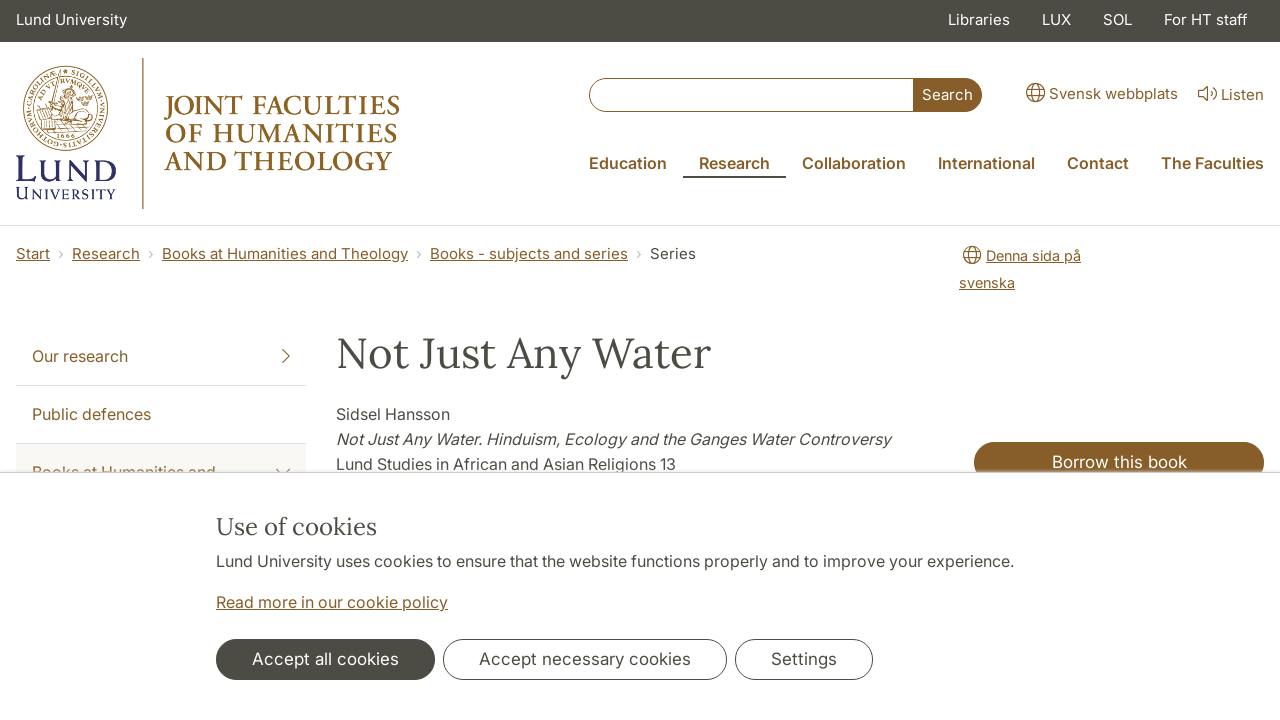

--- FILE ---
content_type: text/html; charset=utf-8
request_url: https://www.ht.lu.se/en/series/19983/
body_size: 25047
content:
<!DOCTYPE html>
<html lang="en">
<head>
    <meta charset="utf-8">

<!-- 
	This website is powered by TYPO3 - inspiring people to share!
	TYPO3 is a free open source Content Management Framework initially created by Kasper Skaarhoj and licensed under GNU/GPL.
	TYPO3 is copyright 1998-2026 of Kasper Skaarhoj. Extensions are copyright of their respective owners.
	Information and contribution at https://typo3.org/
-->

<link rel="icon" href="/_assets/57618afcb0789ce7164b711bb01f73a5/Icons/favicon_lu.ico" type="image/vnd.microsoft.icon">
<title>Not Just Any Water | The joint faculties of humanities and theology</title>
<meta http-equiv="x-ua-compatible" content="ie=edge">
<meta name="generator" content="TYPO3 CMS">
<meta name="viewport" content="width=device-width, initial-scale=1">
<meta name="robots" content="index,follow">
<meta property="og:title" content="Series">
<meta property="og:image" content="https://www.ht.lu.se/_assets/57618afcb0789ce7164b711bb01f73a5/Images/lu-logo-280x280px.png">
<meta name="charset" content="utf-8">


<link rel="stylesheet" href="/typo3temp/assets/css/6d6b87389f0acac33a5e8e54edb91f76.css?1726495197" media="all">
<link rel="stylesheet" href="/_assets/57618afcb0789ce7164b711bb01f73a5/Css/Dist/main.min.css?1764769341" media="all">
<link rel="stylesheet" href="/_assets/57618afcb0789ce7164b711bb01f73a5/Css/Src/ht_package.css?1768981003" media="all">
<link rel="stylesheet" href="/_assets/57618afcb0789ce7164b711bb01f73a5/Css/Dist/jquery.datetimepicker.css?1726485378" media="all">
<link rel="stylesheet" href="/_assets/47aff312a4a5b16d7fe87e204ed4b2ce/Css/ht_solr.css?1726485392" media="all">




<script src="/_assets/57618afcb0789ce7164b711bb01f73a5/JavaScript/encrypt.js?1726485378"></script>



<!-- Google Analytics -->
<script>
if( document.cookie.indexOf('cookie-agreed=') == -1 || document.cookie.split('; ').find(row => row.startsWith('cookie-agreed=')).split('=')[1] == 0) {
    window['ga-disable-' + 'UA-99838699-7'] = true;
} else  {  
    window['ga-disable-' + 'UA-99838699-7'] = false;
}
(function(i,s,o,g,r,a,m){i['GoogleAnalyticsObject']=r;i[r]=i[r]||function(){
(i[r].q=i[r].q||[]).push(arguments)},i[r].l=1*new Date();a=s.createElement(o),
m=s.getElementsByTagName(o)[0];a.async=1;a.src=g;m.parentNode.insertBefore(a,m)
})(window,document,'script','https://www.google-analytics.com/analytics.js','ga');
ga('create', 'UA-99838699-7', 'auto');
ga('set', 'anonymizeIp', true);
ga('send', 'pageview');
</script>
<!-- End Google Analytics --><!-- Google Tag Manager -->

<script>
var cookieConsent=true;
if( document.cookie.indexOf('cookie-agreed=') == -1 || document.cookie.split('; ').find(row => row.startsWith('cookie-agreed=')).split('=')[1] == 0) {
cookieConsent=false;
}
if(cookieConsent){(function(w,d,s,l,i){w[l]=w[l]||[];w[l].push({'gtm.start':
new Date().getTime(),event:'gtm.js'});var f=d.getElementsByTagName(s)[0],
j=d.createElement(s),dl=l!='dataLayer'?'&l='+l:'';j.async=true;j.src=
'https://www.googletagmanager.com/gtm.js?id='+i+dl;f.parentNode.insertBefore(j,f);
})(window,document,'script','dataLayer','GTM-W75PL6R');}</script><!-- Google tag (gtag.js) -->
<script async src="https://www.googletagmanager.com/gtag/js?id=G-P7RHZQLSBG"></script>
<script>
if(cookieConsent){
window.dataLayer = window.dataLayer || [];
function gtag(){dataLayer.push(arguments);}
gtag('js', new Date());
gtag('config', 'G-P7RHZQLSBG',{'anonymize_ip':true});
}
</script>
<link rel="canonical" href="https://www.ht.lu.se/en/series/19983/">

<link rel="alternate" hreflang="sv" href="https://www.ht.lu.se/serie/19983/">
<link rel="alternate" hreflang="en" href="https://www.ht.lu.se/en/series/19983/">
<link rel="alternate" hreflang="x-default" href="https://www.ht.lu.se/serie/19983/">
<!-- This site is optimized with the Yoast SEO for TYPO3 plugin - https://yoast.com/typo3-extensions-seo/ -->
<script type="application/ld+json">[{"@context":"https:\/\/www.schema.org","@type":"BreadcrumbList","itemListElement":[{"@type":"ListItem","position":1,"item":{"@id":"https:\/\/www.ht.lu.se\/en\/","name":"www.ht.lu.se"}},{"@type":"ListItem","position":2,"item":{"@id":"https:\/\/www.ht.lu.se\/en\/research\/","name":"Research"}},{"@type":"ListItem","position":3,"item":{"@id":"https:\/\/www.ht.lu.se\/en\/research\/books-at-humanities-and-theology\/","name":"Books at Humanities and Theology"}},{"@type":"ListItem","position":4,"item":{"@id":"https:\/\/www.ht.lu.se\/en\/research\/books-at-humanities-and-theology\/books-subjects-and-series\/","name":"Books - subjects and series"}},{"@type":"ListItem","position":5,"item":{"@id":"https:\/\/www.ht.lu.se\/en\/series\/","name":"Series"}}]}]</script>
</head>
<body id="p64140"data-aos-easing="ease" data-aos-duration="400" data-aos-delay="0"><!-- Google Tag Manager (noscript) --><noscript><iframe src="https://www.googletagmanager.com/ns.html?id=GTM-W75PL6R"
height="0" width="0" style="display:none;visibility:hidden"></iframe></noscript><!-- End Google Tag Manager (noscript) -->
<!--eri-no-index--><div id="skip-link"><a href="#main-content" class="element-invisible element-focusable">Hoppa till huvudinnehåll</a></div><div id="consentContainer" lang="sv" class="position-fixed fixed-bottom"><div class="sv-cookie-consent-banner" data-nosnippet="true" style="position: initial;"><div class="container" aria-live="polite"><h3>Use of cookies</h3><div class=""><p class="">Lund University uses cookies to ensure that the website functions properly and to improve your experience.</p><p class=""><a href="/en/about-this-website">Read more in our cookie policy</a></p></div><div class="row mt-3 varContent"><div class="col"><button type="button" class="btn btn-dark mt-2 me-2 w-100 w-md-auto agree-button">Accept all cookies</button><button type="button" class="btn btn-outline-dark mt-2 me-2 w-100 w-md-auto necessary-button">Accept necessary cookies</button><button class="btn btn-outline-dark mt-2 w-100 w-md-auto manage-button">Settings</button></div></div></div></div></div><div class="modal fade" id="nav-mobile" tabindex="-1" role="dialog" aria-labelledby="mobileMenu" aria-hidden="true"><div class="modal-dialog my-0 mx-auto" role="document"><div class="modal-content border-0 rounded-0"><div class="modal-header justify-content-end"><button type="button" class="border-0 bg-transparent cursor-pointer lh-0 p-2 nm-2" data-bs-dismiss="modal" aria-controls="nav-mobile" aria-expanded="false" aria-label="Close the menu"><span aria-hidden="true"><i class="fal fa-times fa-lg"></i></span></button></div><ul id="mobileMenu" class="mobile-nav mobile-nav-root border-0 nav-collapse font-size-sm nav-undecorated"><li class="mobile-nav-item"><div class="mobile-nav-container"><a href="/en/education/" class="nav-link"><span>Education</span></a><a href="#" title="submenu for Education" 
                            class="mobile-nav-toggle collapsed  btn" 
                            data-bs-target="#responsive-link-56273" 
                            data-bs-toggle="collapse" 
                            aria-expanded="false" 
                            aria-controls="responsive-link-56273"
                            role="button"><span class="collapse-show"><i class="fal fa-plus-circle"></i></span><span class="collapse-hide"><i class="fal fa-minus-circle"></i></span></a></div><ul class="mobile-nav collapse " id="responsive-link-56273"><li class="mobile-nav-item"><div class="mobile-nav-container"><a href="/en/education/want-to-study/" class="nav-link">Want to study?</a></div></li><li class="mobile-nav-item"><div class="mobile-nav-container"><a href="/en/education/admission/" class="nav-link"><span>Admitted to education</span></a><a href="#" title="submenu for Admitted to education" 
                            class="mobile-nav-toggle collapsed  btn" 
                            data-bs-target="#responsive-link-56520" 
                            data-bs-toggle="collapse" 
                            aria-expanded="false" 
                            aria-controls="responsive-link-56520"
                            role="button"><span class="collapse-show"><i class="fal fa-plus-circle"></i></span><span class="collapse-hide"><i class="fal fa-minus-circle"></i></span></a></div><ul class="mobile-nav collapse " id="responsive-link-56520"><li class="mobile-nav-item"><div class="mobile-nav-container"><a href="/en/education/admission/remote-teaching-via-digital-e-meeting-tools/" class="nav-link">Remote teaching via digital e-meeting tools</a></div></li></ul></li><li class="mobile-nav-item"><div class="mobile-nav-container"><a href="/en/education/student-information/" class="nav-link"><span>Student information</span></a><a href="#" title="submenu for Student information" 
                            class="mobile-nav-toggle collapsed  btn" 
                            data-bs-target="#responsive-link-19504" 
                            data-bs-toggle="collapse" 
                            aria-expanded="false" 
                            aria-controls="responsive-link-19504"
                            role="button"><span class="collapse-show"><i class="fal fa-plus-circle"></i></span><span class="collapse-hide"><i class="fal fa-minus-circle"></i></span></a></div><ul class="mobile-nav collapse " id="responsive-link-19504"><li class="mobile-nav-item"><div class="mobile-nav-container"><a href="/en/education/student-information/academic-advisors/" class="nav-link">Academic Advisors</a></div></li><li class="mobile-nav-item"><div class="mobile-nav-container"><a href="/en/education/student-information/introductory-meetings/" class="nav-link">Introductory meetings</a></div></li><li class="mobile-nav-item"><div class="mobile-nav-container"><a href="/en/education/student-information/assessment-and-examination/" class="nav-link"><span>Assessment and examination</span></a><a href="#" title="submenu for Assessment and examination" 
                            class="mobile-nav-toggle collapsed  btn" 
                            data-bs-target="#responsive-link-56643" 
                            data-bs-toggle="collapse" 
                            aria-expanded="false" 
                            aria-controls="responsive-link-56643"
                            role="button"><span class="collapse-show"><i class="fal fa-plus-circle"></i></span><span class="collapse-hide"><i class="fal fa-minus-circle"></i></span></a></div><ul class="mobile-nav collapse " id="responsive-link-56643"><li class="mobile-nav-item"><div class="mobile-nav-container"><a href="/en/education/student-information/assessment-and-examination/invigilated-exams-1/" class="nav-link">Invigilated exams</a></div></li><li class="mobile-nav-item"><div class="mobile-nav-container"><a href="/en/education/student-information/assessment-and-examination/take-home-exams/" class="nav-link">Take-home exams</a></div></li><li class="mobile-nav-item"><div class="mobile-nav-container"><a href="/en/education/student-information/assessment-and-examination/zoom-exam/" class="nav-link">Zoom exam</a></div></li><li class="mobile-nav-item"><div class="mobile-nav-container"><a href="/en/education/student-information/assessment-and-examination/exam-registration/" class="nav-link">Exam registration</a></div></li><li class="mobile-nav-item"><div class="mobile-nav-container"><a href="/en/education/student-information/assessment-and-examination/cheating-and-plagiarism/" class="nav-link">Cheating and plagiarism</a></div></li></ul></li><li class="mobile-nav-item"><div class="mobile-nav-container"><a href="/en/education/student-information/equal-opportunities-to-conduct-your-studies/" class="nav-link">Equal opportunities to conduct your studies</a></div></li><li class="mobile-nav-item"><div class="mobile-nav-container"><a href="/en/education/student-information/student-complaints-procedure/" class="nav-link">Student complaints procedure</a></div></li><li class="mobile-nav-item"><div class="mobile-nav-container"><a href="/en/education/student-information/in-case-of-emergency/" class="nav-link"><span>In case of emergency</span></a><a href="#" title="submenu for In case of emergency" 
                            class="mobile-nav-toggle collapsed  btn" 
                            data-bs-target="#responsive-link-72724" 
                            data-bs-toggle="collapse" 
                            aria-expanded="false" 
                            aria-controls="responsive-link-72724"
                            role="button"><span class="collapse-show"><i class="fal fa-plus-circle"></i></span><span class="collapse-hide"><i class="fal fa-minus-circle"></i></span></a></div><ul class="mobile-nav collapse " id="responsive-link-72724"><li class="mobile-nav-item"><div class="mobile-nav-container"><a href="/en/education/student-information/in-case-of-emergency/in-case-of-fire/" class="nav-link">In case of fire</a></div></li><li class="mobile-nav-item"><div class="mobile-nav-container"><a href="/en/education/student-information/in-case-of-emergency/incident-or-an-accident/" class="nav-link">Incident or an accident</a></div></li></ul></li></ul></li><li class="mobile-nav-item"><div class="mobile-nav-container"><a href="/en/education/courses/" class="nav-link">Courses</a></div></li><li class="mobile-nav-item"><div class="mobile-nav-container"><a href="/en/education/programmes/" class="nav-link"><span>Programmes</span></a><a href="#" title="submenu for Programmes" 
                            class="mobile-nav-toggle collapsed  btn" 
                            data-bs-target="#responsive-link-56269" 
                            data-bs-toggle="collapse" 
                            aria-expanded="false" 
                            aria-controls="responsive-link-56269"
                            role="button"><span class="collapse-show"><i class="fal fa-plus-circle"></i></span><span class="collapse-hide"><i class="fal fa-minus-circle"></i></span></a></div><ul class="mobile-nav collapse " id="responsive-link-56269"><li class="mobile-nav-item"><div class="mobile-nav-container"><a href="/en/education/programmes/bachelors-studies/" class="nav-link">Bachelor&#039;s Studies</a></div></li><li class="mobile-nav-item"><div class="mobile-nav-container"><a href="/en/education/programmes/masters-studies/" class="nav-link">Master&#039;s Studies</a></div></li></ul></li><li class="mobile-nav-item"><div class="mobile-nav-container"><a href="/en/education/international-opportunities/" class="nav-link"><span>International opportunities</span></a><a href="#" title="submenu for International opportunities" 
                            class="mobile-nav-toggle collapsed  btn" 
                            data-bs-target="#responsive-link-19510" 
                            data-bs-toggle="collapse" 
                            aria-expanded="false" 
                            aria-controls="responsive-link-19510"
                            role="button"><span class="collapse-show"><i class="fal fa-plus-circle"></i></span><span class="collapse-hide"><i class="fal fa-minus-circle"></i></span></a></div><ul class="mobile-nav collapse " id="responsive-link-19510"><li class="mobile-nav-item"><div class="mobile-nav-container"><a href="/en/education/international-opportunities/international-opportunities-at-home/" class="nav-link"><span>International opportunities at home</span></a><a href="#" title="submenu for International opportunities at home" 
                            class="mobile-nav-toggle collapsed  btn" 
                            data-bs-target="#responsive-link-66934" 
                            data-bs-toggle="collapse" 
                            aria-expanded="false" 
                            aria-controls="responsive-link-66934"
                            role="button"><span class="collapse-show"><i class="fal fa-plus-circle"></i></span><span class="collapse-hide"><i class="fal fa-minus-circle"></i></span></a></div><ul class="mobile-nav collapse " id="responsive-link-66934"><li class="mobile-nav-item"><div class="mobile-nav-container"><a href="/en/education/international-opportunities/international-opportunities-at-home/courses-and-programmes/" class="nav-link">Courses and programmes</a></div></li><li class="mobile-nav-item"><div class="mobile-nav-container"><a href="/en/education/international-opportunities/international-opportunities-at-home/meet-people/" class="nav-link">Meet people</a></div></li></ul></li><li class="mobile-nav-item"><div class="mobile-nav-container"><a href="/en/education/international-opportunities/international-opportunities-abroad/" class="nav-link"><span>International opportunities abroad</span></a><a href="#" title="submenu for International opportunities abroad" 
                            class="mobile-nav-toggle collapsed  btn" 
                            data-bs-target="#responsive-link-66935" 
                            data-bs-toggle="collapse" 
                            aria-expanded="false" 
                            aria-controls="responsive-link-66935"
                            role="button"><span class="collapse-show"><i class="fal fa-plus-circle"></i></span><span class="collapse-hide"><i class="fal fa-minus-circle"></i></span></a></div><ul class="mobile-nav collapse " id="responsive-link-66935"><li class="mobile-nav-item"><div class="mobile-nav-container"><a href="/en/education/international-opportunities/international-opportunities-abroad/exchange-studies/" class="nav-link"><span>Exchange studies</span></a><a href="#" title="submenu for Exchange studies" 
                            class="mobile-nav-toggle collapsed  btn" 
                            data-bs-target="#responsive-link-67479" 
                            data-bs-toggle="collapse" 
                            aria-expanded="false" 
                            aria-controls="responsive-link-67479"
                            role="button"><span class="collapse-show"><i class="fal fa-plus-circle"></i></span><span class="collapse-hide"><i class="fal fa-minus-circle"></i></span></a></div><ul class="mobile-nav collapse " id="responsive-link-67479"><li class="mobile-nav-item"><div class="mobile-nav-container"><a href="/en/education/international-opportunities/international-opportunities-abroad/exchange-studies/where-you-can-travel/" class="nav-link">Where you can travel</a></div></li><li class="mobile-nav-item"><div class="mobile-nav-container"><a href="/en/education/international-opportunities/international-opportunities-abroad/exchange-studies/other-students-travel-stories/" class="nav-link">Other students&#039; travel stories</a></div></li><li class="mobile-nav-item"><div class="mobile-nav-container"><a href="/en/education/international-opportunities/international-opportunities-abroad/exchange-studies/application-periods/" class="nav-link">Application periods</a></div></li><li class="mobile-nav-item"><div class="mobile-nav-container"><a href="/en/education/international-opportunities/international-opportunities-abroad/exchange-studies/admission-requirements/" class="nav-link">Admission requirements</a></div></li></ul></li><li class="mobile-nav-item"><div class="mobile-nav-container"><a href="/en/education/international-opportunities/international-opportunities-abroad/summer-courses-abroad/" class="nav-link">Summer courses abroad</a></div></li><li class="mobile-nav-item"><div class="mobile-nav-container"><a href="/en/education/international-opportunities/international-opportunities-abroad/field-studies-abroad/" class="nav-link">Field studies abroad</a></div></li><li class="mobile-nav-item"><div class="mobile-nav-container"><a href="/en/education/international-opportunities/international-opportunities-abroad/internship-abroad/" class="nav-link">Internship abroad</a></div></li><li class="mobile-nav-item"><div class="mobile-nav-container"><a href="/en/education/international-opportunities/international-opportunities-abroad/studies-abroad-on-your-own/" class="nav-link">Studies abroad on your own</a></div></li><li class="mobile-nav-item"><div class="mobile-nav-container"><a href="/en/education/international-opportunities/international-opportunities-abroad/funding-and-scholarships/" class="nav-link">Funding and scholarships</a></div></li></ul></li><li class="mobile-nav-item"><div class="mobile-nav-container"><a href="/en/education/international-opportunities/certificate-of-international-merits/" class="nav-link"><span>Certificate of International Merits</span></a><a href="#" title="submenu for Certificate of International Merits" 
                            class="mobile-nav-toggle collapsed  btn" 
                            data-bs-target="#responsive-link-66932" 
                            data-bs-toggle="collapse" 
                            aria-expanded="false" 
                            aria-controls="responsive-link-66932"
                            role="button"><span class="collapse-show"><i class="fal fa-plus-circle"></i></span><span class="collapse-hide"><i class="fal fa-minus-circle"></i></span></a></div><ul class="mobile-nav collapse " id="responsive-link-66932"><li class="mobile-nav-item"><div class="mobile-nav-container"><a href="/en/education/international-opportunities/certificate-of-international-merits/important-to-know-about-cim/" class="nav-link">Important to know about CIM</a></div></li></ul></li></ul></li><li class="mobile-nav-item"><div class="mobile-nav-container"><a href="/en/education/careers-and-internships/" class="nav-link">Careers and internships</a></div></li><li class="mobile-nav-item"><div class="mobile-nav-container"><a href="/en/education/doctoral-studies/" class="nav-link"><span>Doctoral Studies</span></a><a href="#" title="submenu for Doctoral Studies" 
                            class="mobile-nav-toggle collapsed  btn" 
                            data-bs-target="#responsive-link-19500" 
                            data-bs-toggle="collapse" 
                            aria-expanded="false" 
                            aria-controls="responsive-link-19500"
                            role="button"><span class="collapse-show"><i class="fal fa-plus-circle"></i></span><span class="collapse-hide"><i class="fal fa-minus-circle"></i></span></a></div><ul class="mobile-nav collapse " id="responsive-link-19500"><li class="mobile-nav-item"><div class="mobile-nav-container"><a href="/en/education/doctoral-studies/become-a-doctoral-student-at-the-ht-faculties/" class="nav-link"><span>Become a doctoral student at the HT-faculties</span></a><a href="#" title="submenu for Become a doctoral student at the HT-faculties" 
                            class="mobile-nav-toggle collapsed  btn" 
                            data-bs-target="#responsive-link-74254" 
                            data-bs-toggle="collapse" 
                            aria-expanded="false" 
                            aria-controls="responsive-link-74254"
                            role="button"><span class="collapse-show"><i class="fal fa-plus-circle"></i></span><span class="collapse-hide"><i class="fal fa-minus-circle"></i></span></a></div><ul class="mobile-nav collapse " id="responsive-link-74254"><li class="mobile-nav-item"><div class="mobile-nav-container"><a href="/en/education/doctoral-studies/become-a-doctoral-student-at-the-ht-faculties/about-doctoral-studies-at-the-ht-faculties-lunds-university-and-in-sweden/" class="nav-link">About doctoral studies at the HT-faculties, Lunds University and in Sweden</a></div></li><li class="mobile-nav-item"><div class="mobile-nav-container"><a href="/en/education/doctoral-studies/become-a-doctoral-student-at-the-ht-faculties/subjects-and-general-syllabi/" class="nav-link">Subjects and general syllabi</a></div></li><li class="mobile-nav-item"><div class="mobile-nav-container"><a href="/en/education/doctoral-studies/become-a-doctoral-student-at-the-ht-faculties/application-and-admission/" class="nav-link">Application and admission</a></div></li></ul></li><li class="mobile-nav-item"><div class="mobile-nav-container"><a href="/en/education/doctoral-studies/for-admitted-doctoral-students/" class="nav-link"><span>For admitted doctoral students</span></a><a href="#" title="submenu for For admitted doctoral students" 
                            class="mobile-nav-toggle collapsed  btn" 
                            data-bs-target="#responsive-link-74253" 
                            data-bs-toggle="collapse" 
                            aria-expanded="false" 
                            aria-controls="responsive-link-74253"
                            role="button"><span class="collapse-show"><i class="fal fa-plus-circle"></i></span><span class="collapse-hide"><i class="fal fa-minus-circle"></i></span></a></div><ul class="mobile-nav collapse " id="responsive-link-74253"><li class="mobile-nav-item"><div class="mobile-nav-container"><a href="/en/education/doctoral-studies/for-admitted-doctoral-students/your-doctoral-education/" class="nav-link"><span>Your doctoral education</span></a><a href="#" title="submenu for Your doctoral education" 
                            class="mobile-nav-toggle collapsed  btn" 
                            data-bs-target="#responsive-link-74248" 
                            data-bs-toggle="collapse" 
                            aria-expanded="false" 
                            aria-controls="responsive-link-74248"
                            role="button"><span class="collapse-show"><i class="fal fa-plus-circle"></i></span><span class="collapse-hide"><i class="fal fa-minus-circle"></i></span></a></div><ul class="mobile-nav collapse " id="responsive-link-74248"><li class="mobile-nav-item"><div class="mobile-nav-container"><a href="/en/utbildning/forskarutbildning/dina-doktorandstudier/individual-study-plans/" class="nav-link">Individual study plans</a></div></li><li class="mobile-nav-item"><div class="mobile-nav-container"><a href="/en/utbildning/forskarutbildning/dina-doktorandstudier/general-syllabi/" class="nav-link">General syllabi</a></div></li><li class="mobile-nav-item"><div class="mobile-nav-container"><a href="/en/utbildning/forskarutbildning/dina-doktorandstudier/third-cycle-courses/" class="nav-link"><span>Third-cycle courses</span></a><a href="#" title="submenu for Third-cycle courses" 
                            class="mobile-nav-toggle collapsed  btn" 
                            data-bs-target="#responsive-link-19579" 
                            data-bs-toggle="collapse" 
                            aria-expanded="false" 
                            aria-controls="responsive-link-19579"
                            role="button"><span class="collapse-show"><i class="fal fa-plus-circle"></i></span><span class="collapse-hide"><i class="fal fa-minus-circle"></i></span></a></div><ul class="mobile-nav collapse " id="responsive-link-19579"><li class="mobile-nav-item"><div class="mobile-nav-container"><a href="/en/utbildning/forskarutbildning/dina-doktorandstudier/third-cycle-courses/course-syllabi/" class="nav-link">Course syllabi</a></div></li></ul></li><li class="mobile-nav-item"><div class="mobile-nav-container"><a href="/en/utbildning/forskarutbildning/dina-doktorandstudier/public-thesis-defence-and-licentiate-seminar/" class="nav-link"><span>Public thesis defence and licentiate seminar</span></a><a href="#" title="submenu for Public thesis defence and licentiate seminar" 
                            class="mobile-nav-toggle collapsed  btn" 
                            data-bs-target="#responsive-link-19580" 
                            data-bs-toggle="collapse" 
                            aria-expanded="false" 
                            aria-controls="responsive-link-19580"
                            role="button"><span class="collapse-show"><i class="fal fa-plus-circle"></i></span><span class="collapse-hide"><i class="fal fa-minus-circle"></i></span></a></div><ul class="mobile-nav collapse " id="responsive-link-19580"><li class="mobile-nav-item"><div class="mobile-nav-container"><a href="/en/utbildning/forskarutbildning/dina-doktorandstudier/public-thesis-defence-and-licentiate-seminar/public-thesis-defence/" class="nav-link">Public thesis defence</a></div></li><li class="mobile-nav-item"><div class="mobile-nav-container"><a href="/en/utbildning/forskarutbildning/dina-doktorandstudier/public-thesis-defence-and-licentiate-seminar/licentiate-seminar/" class="nav-link">Licentiate seminar</a></div></li></ul></li></ul></li><li class="mobile-nav-item"><div class="mobile-nav-container"><a href="/en/education/doctoral-studies/for-admitted-doctoral-students/your-doctoral-employment/" class="nav-link"><span>Your doctoral employment</span></a><a href="#" title="submenu for Your doctoral employment" 
                            class="mobile-nav-toggle collapsed  btn" 
                            data-bs-target="#responsive-link-74247" 
                            data-bs-toggle="collapse" 
                            aria-expanded="false" 
                            aria-controls="responsive-link-74247"
                            role="button"><span class="collapse-show"><i class="fal fa-plus-circle"></i></span><span class="collapse-hide"><i class="fal fa-minus-circle"></i></span></a></div><ul class="mobile-nav collapse " id="responsive-link-74247"><li class="mobile-nav-item"><div class="mobile-nav-container"><a href="/en/utbildning/forskarutbildning/din-doktorandanstallning/sick-leave-and-leave-of-absence/" class="nav-link">Sick leave and leave of absence</a></div></li><li class="mobile-nav-item"><div class="mobile-nav-container"><a href="/en/utbildning/forskarutbildning/din-doktorandanstallning/salary-increases/" class="nav-link">Salary increases</a></div></li><li class="mobile-nav-item"><div class="mobile-nav-container"><a href="/en/utbildning/forskarutbildning/din-doktorandanstallning/extension-of-doctoral-employment/" class="nav-link">Extension of doctoral employment</a></div></li></ul></li><li class="mobile-nav-item"><div class="mobile-nav-container"><a href="/en/education/doctoral-studies/for-admitted-doctoral-students/support-and-help/" class="nav-link"><span>Support and help</span></a><a href="#" title="submenu for Support and help" 
                            class="mobile-nav-toggle collapsed  btn" 
                            data-bs-target="#responsive-link-72675" 
                            data-bs-toggle="collapse" 
                            aria-expanded="false" 
                            aria-controls="responsive-link-72675"
                            role="button"><span class="collapse-show"><i class="fal fa-plus-circle"></i></span><span class="collapse-hide"><i class="fal fa-minus-circle"></i></span></a></div><ul class="mobile-nav collapse " id="responsive-link-72675"><li class="mobile-nav-item"><div class="mobile-nav-container"><a href="/en/education/doctoral-studies/for-admitted-doctoral-students/support-and-help/the-doctoral-student-union/" class="nav-link">The Doctoral Student Union</a></div></li></ul></li></ul></li><li class="mobile-nav-item"><div class="mobile-nav-container"><a href="/en/education/doctoral-studies/board-for-third-cycle-studies/" class="nav-link">Board for Third-Cycle Studies</a></div></li><li class="mobile-nav-item"><div class="mobile-nav-container"><a href="/en/education/doctoral-studies/regulations/" class="nav-link">Regulations</a></div></li></ul></li></ul></li><li class="mobile-nav-item"><div class="mobile-nav-container"><a href="/en/research/" class="nav-link"><span>Research</span></a><a href="#" title="submenu for Research" 
                            class="mobile-nav-toggle btn" 
                            data-bs-target="#responsive-link-13430" 
                            data-bs-toggle="collapse" 
                            aria-expanded="true" 
                            aria-controls="responsive-link-13430"
                            role="button"><span class="collapse-show"><i class="fal fa-plus-circle"></i></span><span class="collapse-hide"><i class="fal fa-minus-circle"></i></span></a></div><ul class="mobile-nav collapse  show" id="responsive-link-13430"><li class="mobile-nav-item"><div class="mobile-nav-container"><a href="/en/research/our-research/" class="nav-link"><span>Our research</span></a><a href="#" title="submenu for Our research" 
                            class="mobile-nav-toggle collapsed  btn" 
                            data-bs-target="#responsive-link-56305" 
                            data-bs-toggle="collapse" 
                            aria-expanded="false" 
                            aria-controls="responsive-link-56305"
                            role="button"><span class="collapse-show"><i class="fal fa-plus-circle"></i></span><span class="collapse-hide"><i class="fal fa-minus-circle"></i></span></a></div><ul class="mobile-nav collapse " id="responsive-link-56305"><li class="mobile-nav-item"><div class="mobile-nav-container"><a href="/en/research/our-research/research-platforms/" class="nav-link">Research platforms</a></div></li><li class="mobile-nav-item"><div class="mobile-nav-container"><a href="/en/research/our-research/the-joint-faculties-of-humanities-and-theology-ethics-council/" class="nav-link">The Joint Faculties of Humanities and Theology Ethics Council</a></div></li><li class="mobile-nav-item"><div class="mobile-nav-container"><a href="/en/research/our-research/minimum-requirements-for-entry-in-lucris/" class="nav-link">Minimum requirements for entry in LUCRIS</a></div></li><li class="mobile-nav-item"><div class="mobile-nav-container"><a href="/en/research/our-research/new-research-data-office-with-data-stewards-in-each-faculty/" class="nav-link">New Research Data Office with data stewards in each faculty</a></div></li><li class="mobile-nav-item"><div class="mobile-nav-container"><a href="/en/research/our-research/the-humanities-take-centre-stage/" class="nav-link">The humanities take centre stage</a></div></li></ul></li><li class="mobile-nav-item"><div class="mobile-nav-container"><a href="/en/research/public-defences/" class="nav-link">Public defences</a></div></li><li class="mobile-nav-item"><div class="mobile-nav-container"><a href="/en/research/books-at-humanities-and-theology/" class="nav-link"><span>Books at Humanities and Theology</span></a><a href="#" title="submenu for Books at Humanities and Theology" 
                            class="mobile-nav-toggle btn" 
                            data-bs-target="#responsive-link-15898" 
                            data-bs-toggle="collapse" 
                            aria-expanded="true" 
                            aria-controls="responsive-link-15898"
                            role="button"><span class="collapse-show"><i class="fal fa-plus-circle"></i></span><span class="collapse-hide"><i class="fal fa-minus-circle"></i></span></a></div><ul class="mobile-nav collapse  show" id="responsive-link-15898"><li class="mobile-nav-item"><div class="mobile-nav-container"><a href="/en/research/books-at-humanities-and-theology/books-subjects-and-series/" class="nav-link active"><span>Books - subjects and series</span></a><a href="#" title="submenu for Books - subjects and series" 
                            class="mobile-nav-toggle btn" 
                            data-bs-target="#responsive-link-15903" 
                            data-bs-toggle="collapse" 
                            aria-expanded="true" 
                            aria-controls="responsive-link-15903"
                            role="button"><span class="collapse-show"><i class="fal fa-plus-circle"></i></span><span class="collapse-hide"><i class="fal fa-minus-circle"></i></span></a></div><ul class="mobile-nav collapse  show" id="responsive-link-15903"><li class="mobile-nav-item"><div class="mobile-nav-container"><a href="/en/research/books-at-humanities-and-theology/books-subjects-and-series/philosophy-and-religion/" class="nav-link">Philosophy and Religion</a></div></li><li class="mobile-nav-item"><div class="mobile-nav-container"><a href="/en/research/books-at-humanities-and-theology/books-subjects-and-series/history-and-archaeology/" class="nav-link">History and Archaeology</a></div></li><li class="mobile-nav-item"><div class="mobile-nav-container"><a href="/en/research/books-at-humanities-and-theology/books-subjects-and-series/cultural-sciences/" class="nav-link">Cultural Sciences</a></div></li><li class="mobile-nav-item"><div class="mobile-nav-container"><a href="/en/research/books-at-humanities-and-theology/books-subjects-and-series/media-history/" class="nav-link">Media History</a></div></li><li class="mobile-nav-item"><div class="mobile-nav-container"><a href="/en/research/books-at-humanities-and-theology/books-subjects-and-series/languages-and-literature/" class="nav-link">Languages and Literature </a></div></li><li class="mobile-nav-item"><div class="mobile-nav-container"><a href="/en/research/books-at-humanities-and-theology/books-subjects-and-series/educational-sciences/" class="nav-link">Educational Sciences</a></div></li><li class="mobile-nav-item"><div class="mobile-nav-container"><a href="/en/research/books-at-humanities-and-theology/books-subjects-and-series/east-and-southeast-asian-studies/" class="nav-link">East and Southeast Asian Studies</a></div></li><li class="mobile-nav-item"><div class="mobile-nav-container"><a href="/en/research/books-at-humanities-and-theology/books-subjects-and-series/folklife-archives/" class="nav-link">Folklife Archives</a></div></li><li class="mobile-nav-item"><div class="mobile-nav-container"><a href="/en/research/books-at-humanities-and-theology/books-subjects-and-series/vetenskapssocieteten-i-lund/" class="nav-link">Vetenskapssocieteten i Lund</a></div></li><li class="mobile-nav-item"><div class="mobile-nav-container"><a href="/en/research/books-at-humanities-and-theology/books-subjects-and-series/digitization-project/" class="nav-link">Digitization project</a></div></li><li class="mobile-nav-item"><div class="mobile-nav-container"><a href="/en/research/books-at-humanities-and-theology/books-subjects-and-series/all-series-in-alphabetical-order/" class="nav-link">All series in alphabetical order </a></div></li><li class="mobile-nav-item"><div class="mobile-nav-container"><a href="/en/research/books-at-humanities-and-theology/books-subjects-and-series/all-volumes/" class="nav-link">All volumes ...</a></div></li><li class="mobile-nav-item"><div class="mobile-nav-container"><a href="/en/research/books-at-humanities-and-theology/books-subjects-and-series/our-books-in-english/" class="nav-link">Our books in English </a></div></li><li class="mobile-nav-item"><div class="mobile-nav-container"><a href="/en/research/books-at-humanities-and-theology/books-subjects-and-series/other-foreign-languages/" class="nav-link"><span>Other foreign languages </span></a><a href="#" title="submenu for Other foreign languages " 
                            class="mobile-nav-toggle collapsed  btn" 
                            data-bs-target="#responsive-link-18665" 
                            data-bs-toggle="collapse" 
                            aria-expanded="false" 
                            aria-controls="responsive-link-18665"
                            role="button"><span class="collapse-show"><i class="fal fa-plus-circle"></i></span><span class="collapse-hide"><i class="fal fa-minus-circle"></i></span></a></div><ul class="mobile-nav collapse " id="responsive-link-18665"><li class="mobile-nav-item"><div class="mobile-nav-container"><a href="/en/research/books-at-humanities-and-theology/books-subjects-and-series/other-foreign-languages/french/" class="nav-link">French </a></div></li><li class="mobile-nav-item"><div class="mobile-nav-container"><a href="/en/research/books-at-humanities-and-theology/books-subjects-and-series/other-foreign-languages/german/" class="nav-link">German </a></div></li><li class="mobile-nav-item"><div class="mobile-nav-container"><a href="/en/research/books-at-humanities-and-theology/books-subjects-and-series/other-foreign-languages/italian/" class="nav-link">Italian</a></div></li><li class="mobile-nav-item"><div class="mobile-nav-container"><a href="/en/research/books-at-humanities-and-theology/books-subjects-and-series/other-foreign-languages/spanish/" class="nav-link">Spanish </a></div></li></ul></li></ul></li><li class="mobile-nav-item"><div class="mobile-nav-container"><a href="/en/research/books-at-humanities-and-theology/open-access-books/" class="nav-link">Open access books</a></div></li><li class="mobile-nav-item"><div class="mobile-nav-container"><a href="/en/research/books-at-humanities-and-theology/ht-book-support/" class="nav-link"><span>HT Book Support</span></a><a href="#" title="submenu for HT Book Support" 
                            class="mobile-nav-toggle collapsed  btn" 
                            data-bs-target="#responsive-link-59733" 
                            data-bs-toggle="collapse" 
                            aria-expanded="false" 
                            aria-controls="responsive-link-59733"
                            role="button"><span class="collapse-show"><i class="fal fa-plus-circle"></i></span><span class="collapse-hide"><i class="fal fa-minus-circle"></i></span></a></div><ul class="mobile-nav collapse " id="responsive-link-59733"><li class="mobile-nav-item"><div class="mobile-nav-container"><a href="/en/research/books-at-humanities-and-theology/ht-book-support/the-publishing-process/" class="nav-link"><span>The publishing process</span></a><a href="#" title="submenu for The publishing process" 
                            class="mobile-nav-toggle collapsed  btn" 
                            data-bs-target="#responsive-link-59734" 
                            data-bs-toggle="collapse" 
                            aria-expanded="false" 
                            aria-controls="responsive-link-59734"
                            role="button"><span class="collapse-show"><i class="fal fa-plus-circle"></i></span><span class="collapse-hide"><i class="fal fa-minus-circle"></i></span></a></div><ul class="mobile-nav collapse " id="responsive-link-59734"><li class="mobile-nav-item"><div class="mobile-nav-container"><a href="/en/research/books-at-humanities-and-theology/ht-book-support/the-publishing-process/to-do-list-thesis/" class="nav-link">To-do-list – thesis</a></div></li><li class="mobile-nav-item"><div class="mobile-nav-container"><a href="/en/research/books-at-humanities-and-theology/ht-book-support/the-publishing-process/to-do-list-monograph-or-edited-volume/" class="nav-link">To-do-list – monograph or edited volume</a></div></li></ul></li><li class="mobile-nav-item"><div class="mobile-nav-container"><a href="/en/research/books-at-humanities-and-theology/ht-bokstod/contact-us/" class="nav-link">Contact us</a></div></li></ul></li></ul></li><li class="mobile-nav-item"><div class="mobile-nav-container"><a href="/en/research/lund-environmental-humanities-hub/" class="nav-link">Lund Environmental Humanities Hub</a></div></li><li class="mobile-nav-item"><div class="mobile-nav-container"><a href="/en/research/humanities-in-war-and-conflict/" class="nav-link">Humanities in war and conflict</a></div></li><li class="mobile-nav-item"><div class="mobile-nav-container"><a href="/en/research/humanities-lab/" class="nav-link">Humanities Lab</a></div></li><li class="mobile-nav-item"><div class="mobile-nav-container"><a href="/en/research/collaboration-projects-with-other-universities/" class="nav-link"><span>Collaboration projects with other universities</span></a><a href="#" title="submenu for Collaboration projects with other universities" 
                            class="mobile-nav-toggle collapsed  btn" 
                            data-bs-target="#responsive-link-59221" 
                            data-bs-toggle="collapse" 
                            aria-expanded="false" 
                            aria-controls="responsive-link-59221"
                            role="button"><span class="collapse-show"><i class="fal fa-plus-circle"></i></span><span class="collapse-hide"><i class="fal fa-minus-circle"></i></span></a></div><ul class="mobile-nav collapse " id="responsive-link-59221"><li class="mobile-nav-item"><div class="mobile-nav-container"><a href="/en/research/collaboration-projects-with-other-universities/erasmus-project-rethinking-regional-studies-the-baltic-black-sea-connection/" class="nav-link">Erasmus project: Rethinking Regional Studies: the Baltic-Black Sea Connection</a></div></li><li class="mobile-nav-item"><div class="mobile-nav-container"><a href="/en/research/collaboration-projects-with-other-universities/textvid-oeresund/" class="nav-link">Textvid Øresund</a></div></li><li class="mobile-nav-item"><div class="mobile-nav-container"><a href="/en/research/collaboration-projects-with-other-universities/centre-for-scandinavian-studies-copenhagen-lund-hankuk-css/" class="nav-link">Centre for Scandinavian Studies Copenhagen-Lund-Hankuk (CSS)</a></div></li></ul></li><li class="mobile-nav-item"><div class="mobile-nav-container"><a href="/en/research/grants-and-funding/" class="nav-link"><span>Grants and funding</span></a><a href="#" title="submenu for Grants and funding" 
                            class="mobile-nav-toggle collapsed  btn" 
                            data-bs-target="#responsive-link-19583" 
                            data-bs-toggle="collapse" 
                            aria-expanded="false" 
                            aria-controls="responsive-link-19583"
                            role="button"><span class="collapse-show"><i class="fal fa-plus-circle"></i></span><span class="collapse-hide"><i class="fal fa-minus-circle"></i></span></a></div><ul class="mobile-nav collapse " id="responsive-link-19583"><li class="mobile-nav-item"><div class="mobile-nav-container"><a href="/en/research/grants-and-funding/travel-and-research-grants/" class="nav-link">Travel and research grants</a></div></li></ul></li></ul></li><li class="mobile-nav-item"><div class="mobile-nav-container"><a href="/en/collaboration/" class="nav-link"><span>Collaboration</span></a><a href="#" title="submenu for Collaboration" 
                            class="mobile-nav-toggle collapsed  btn" 
                            data-bs-target="#responsive-link-19456" 
                            data-bs-toggle="collapse" 
                            aria-expanded="false" 
                            aria-controls="responsive-link-19456"
                            role="button"><span class="collapse-show"><i class="fal fa-plus-circle"></i></span><span class="collapse-hide"><i class="fal fa-minus-circle"></i></span></a></div><ul class="mobile-nav collapse " id="responsive-link-19456"><li class="mobile-nav-item"><div class="mobile-nav-container"><a href="/en/collaboration/our-approach-to-innovation/" class="nav-link">Our approach to innovation</a></div></li><li class="mobile-nav-item"><div class="mobile-nav-container"><a href="/en/collaboration/recurring-collaboration-events/" class="nav-link">Recurring collaboration events</a></div></li><li class="mobile-nav-item"><div class="mobile-nav-container"><a href="/en/collaboration/certificate-of-international-merits-cim/" class="nav-link">Certificate of International Merits (CIM)</a></div></li><li class="mobile-nav-item"><div class="mobile-nav-container"><a href="/en/collaboration/lund-humanities-village/" class="nav-link">Lund Humanities Village</a></div></li></ul></li><li class="mobile-nav-item"><div class="mobile-nav-container"><a href="/en/international/" class="nav-link"><span>International</span></a><a href="#" title="submenu for International" 
                            class="mobile-nav-toggle collapsed  btn" 
                            data-bs-target="#responsive-link-19732" 
                            data-bs-toggle="collapse" 
                            aria-expanded="false" 
                            aria-controls="responsive-link-19732"
                            role="button"><span class="collapse-show"><i class="fal fa-plus-circle"></i></span><span class="collapse-hide"><i class="fal fa-minus-circle"></i></span></a></div><ul class="mobile-nav collapse " id="responsive-link-19732"><li class="mobile-nav-item"><div class="mobile-nav-container"><a href="/en/international/information-for-incoming-exchange-students/" class="nav-link"><span>Information for incoming exchange students</span></a><a href="#" title="submenu for Information for incoming exchange students" 
                            class="mobile-nav-toggle collapsed  btn" 
                            data-bs-target="#responsive-link-19734" 
                            data-bs-toggle="collapse" 
                            aria-expanded="false" 
                            aria-controls="responsive-link-19734"
                            role="button"><span class="collapse-show"><i class="fal fa-plus-circle"></i></span><span class="collapse-hide"><i class="fal fa-minus-circle"></i></span></a></div><ul class="mobile-nav collapse " id="responsive-link-19734"><li class="mobile-nav-item"><div class="mobile-nav-container"><a href="/en/international/information-for-incoming-exchange-students/how-and-when-to-apply/" class="nav-link">How and when to apply</a></div></li><li class="mobile-nav-item"><div class="mobile-nav-container"><a href="/en/international/information-for-incoming-exchange-students/good-things-to-know-before-applying/" class="nav-link">Good things to know before applying</a></div></li><li class="mobile-nav-item"><div class="mobile-nav-container"><a href="/en/international/information-for-incoming-exchange-students/find-available-courses-1/" class="nav-link">Find available courses</a></div></li><li class="mobile-nav-item"><div class="mobile-nav-container"><a href="/en/international/information-for-incoming-exchange-students/next-steps-for-accepted-exchange-students/" class="nav-link">Next steps for accepted exchange students</a></div></li><li class="mobile-nav-item"><div class="mobile-nav-container"><a href="/en/international/information-for-incoming-exchange-students/my-study-period-is-about-to-end/" class="nav-link">My study period is about to end</a></div></li><li class="mobile-nav-item"><div class="mobile-nav-container"><a href="/en/international/information-for-incoming-exchange-students/faq/" class="nav-link">FAQ</a></div></li></ul></li><li class="mobile-nav-item"><div class="mobile-nav-container"><a href="/en/international/information-for-partner-universities/" class="nav-link">Information for partner universities</a></div></li><li class="mobile-nav-item"><div class="mobile-nav-container"><a href="/en/international/masters-studies/" class="nav-link">Master&#039;s studies</a></div></li></ul></li><li class="mobile-nav-item"><div class="mobile-nav-container"><a href="/en/contact/" class="nav-link"><span>Contact</span></a><a href="#" title="submenu for Contact" 
                            class="mobile-nav-toggle collapsed  btn" 
                            data-bs-target="#responsive-link-13429" 
                            data-bs-toggle="collapse" 
                            aria-expanded="false" 
                            aria-controls="responsive-link-13429"
                            role="button"><span class="collapse-show"><i class="fal fa-plus-circle"></i></span><span class="collapse-hide"><i class="fal fa-minus-circle"></i></span></a></div><ul class="mobile-nav collapse " id="responsive-link-13429"><li class="mobile-nav-item"><div class="mobile-nav-container"><a href="/en/contacts/press-and-media/" class="nav-link">Press and media</a></div></li><li class="mobile-nav-item"><div class="mobile-nav-container"><a href="/en/contacts/heads-of-departments-and-directors-of-studies/" class="nav-link">Heads of Departments and Directors of Studies</a></div></li><li class="mobile-nav-item"><div class="mobile-nav-container"><a href="/en/contacts/researchers/" class="nav-link"><span>Researchers</span></a><a href="#" title="submenu for Researchers" 
                            class="mobile-nav-toggle collapsed  btn" 
                            data-bs-target="#responsive-link-19425" 
                            data-bs-toggle="collapse" 
                            aria-expanded="false" 
                            aria-controls="responsive-link-19425"
                            role="button"><span class="collapse-show"><i class="fal fa-plus-circle"></i></span><span class="collapse-hide"><i class="fal fa-minus-circle"></i></span></a></div><ul class="mobile-nav collapse " id="responsive-link-19425"><li class="mobile-nav-item"><div class="mobile-nav-container"><a href="/en/contacts/researchers/doctoral-students/" class="nav-link">Doctoral Students</a></div></li></ul></li><li class="mobile-nav-item"><div class="mobile-nav-container"><a href="/en/contacts/the-faculty-office/" class="nav-link">The Faculty Office</a></div></li><li class="mobile-nav-item"><div class="mobile-nav-container"><a href="/en/contacts/staff/" class="nav-link">Staff</a></div></li><li class="mobile-nav-item"><div class="mobile-nav-container"><a href="/en/contacts/visitors/" class="nav-link">Visitors</a></div></li></ul></li><li class="mobile-nav-item"><div class="mobile-nav-container"><a href="/en/the-faculties/" class="nav-link"><span>The Faculties</span></a><a href="#" title="submenu for The Faculties" 
                            class="mobile-nav-toggle collapsed  btn" 
                            data-bs-target="#responsive-link-13432" 
                            data-bs-toggle="collapse" 
                            aria-expanded="false" 
                            aria-controls="responsive-link-13432"
                            role="button"><span class="collapse-show"><i class="fal fa-plus-circle"></i></span><span class="collapse-hide"><i class="fal fa-minus-circle"></i></span></a></div><ul class="mobile-nav collapse " id="responsive-link-13432"><li class="mobile-nav-item"><div class="mobile-nav-container"><a href="/en/the-faculties/whats-on/" class="nav-link"><span>What&#039;s on?</span></a><a href="#" title="submenu for What&#039;s on?" 
                            class="mobile-nav-toggle collapsed  btn" 
                            data-bs-target="#responsive-link-19455" 
                            data-bs-toggle="collapse" 
                            aria-expanded="false" 
                            aria-controls="responsive-link-19455"
                            role="button"><span class="collapse-show"><i class="fal fa-plus-circle"></i></span><span class="collapse-hide"><i class="fal fa-minus-circle"></i></span></a></div><ul class="mobile-nav collapse " id="responsive-link-19455"><li class="mobile-nav-item"><div class="mobile-nav-container"><a href="/en/the-faculties/whats-on/calendar/" class="nav-link">Calendar</a></div></li></ul></li><li class="mobile-nav-item"><div class="mobile-nav-container"><a href="/en/the-faculties/facts-figures/" class="nav-link">Facts &amp; figures</a></div></li><li class="mobile-nav-item"><div class="mobile-nav-container"><a href="/en/the-faculties/organisation/" class="nav-link"><span>Organisation</span></a><a href="#" title="submenu for Organisation" 
                            class="mobile-nav-toggle collapsed  btn" 
                            data-bs-target="#responsive-link-19454" 
                            data-bs-toggle="collapse" 
                            aria-expanded="false" 
                            aria-controls="responsive-link-19454"
                            role="button"><span class="collapse-show"><i class="fal fa-plus-circle"></i></span><span class="collapse-hide"><i class="fal fa-minus-circle"></i></span></a></div><ul class="mobile-nav collapse " id="responsive-link-19454"><li class="mobile-nav-item"><div class="mobile-nav-container"><a href="/en/the-faculties/organisation/faculty-management/" class="nav-link">Faculty Management</a></div></li><li class="mobile-nav-item"><div class="mobile-nav-container"><a href="/en/the-faculties/organisation/faculty-board/" class="nav-link"><span>Faculty Board</span></a><a href="#" title="submenu for Faculty Board" 
                            class="mobile-nav-toggle collapsed  btn" 
                            data-bs-target="#responsive-link-19464" 
                            data-bs-toggle="collapse" 
                            aria-expanded="false" 
                            aria-controls="responsive-link-19464"
                            role="button"><span class="collapse-show"><i class="fal fa-plus-circle"></i></span><span class="collapse-hide"><i class="fal fa-minus-circle"></i></span></a></div><ul class="mobile-nav collapse " id="responsive-link-19464"><li class="mobile-nav-item"><div class="mobile-nav-container"><a href="/en/the-faculties/organisation/faculty-board/the-working-committee/" class="nav-link">The Working Committee</a></div></li><li class="mobile-nav-item"><div class="mobile-nav-container"><a href="/en/the-faculties/organisation/faculty-board/nominating-committee/" class="nav-link">Nominating committee</a></div></li></ul></li><li class="mobile-nav-item"><div class="mobile-nav-container"><a href="/en/the-faculties/organisation/local-health-and-safety-committee/" class="nav-link">Local Health and Safety Committee</a></div></li><li class="mobile-nav-item"><div class="mobile-nav-container"><a href="/en/the-faculties/organisation/departments/" class="nav-link">Departments</a></div></li><li class="mobile-nav-item"><div class="mobile-nav-container"><a href="/en/the-faculties/organisation/other-boards/" class="nav-link"><span>Other boards</span></a><a href="#" title="submenu for Other boards" 
                            class="mobile-nav-toggle collapsed  btn" 
                            data-bs-target="#responsive-link-19462" 
                            data-bs-toggle="collapse" 
                            aria-expanded="false" 
                            aria-controls="responsive-link-19462"
                            role="button"><span class="collapse-show"><i class="fal fa-plus-circle"></i></span><span class="collapse-hide"><i class="fal fa-minus-circle"></i></span></a></div><ul class="mobile-nav collapse " id="responsive-link-19462"><li class="mobile-nav-item"><div class="mobile-nav-container"><a href="/en/the-faculties/organisation/other-boards/study-programmes-board/" class="nav-link">Study Programmes Board</a></div></li><li class="mobile-nav-item"><div class="mobile-nav-container"><a href="/en/the-faculties/organisation/other-boards/board-for-third-cycle-studies/" class="nav-link">Board for Third-Cycle Studies</a></div></li><li class="mobile-nav-item"><div class="mobile-nav-container"><a href="/en/the-faculties/organisation/other-boards/research-board/" class="nav-link">Research Board</a></div></li><li class="mobile-nav-item"><div class="mobile-nav-container"><a href="/en/the-faculties/organisation/other-boards/academic-appointments-board/" class="nav-link"><span>Academic Appointments Board</span></a><a href="#" title="submenu for Academic Appointments Board" 
                            class="mobile-nav-toggle collapsed  btn" 
                            data-bs-target="#responsive-link-19470" 
                            data-bs-toggle="collapse" 
                            aria-expanded="false" 
                            aria-controls="responsive-link-19470"
                            role="button"><span class="collapse-show"><i class="fal fa-plus-circle"></i></span><span class="collapse-hide"><i class="fal fa-minus-circle"></i></span></a></div><ul class="mobile-nav collapse " id="responsive-link-19470"><li class="mobile-nav-item"><div class="mobile-nav-container"><a href="/en/the-faculties/organisation/other-boards/academic-appointments-board/rules-and-information-on-applications-to-be-promoted-to-associate-professor/" class="nav-link">Rules and information on applications to be promoted to Associate Professor</a></div></li></ul></li></ul></li><li class="mobile-nav-item"><div class="mobile-nav-container"><a href="/en/the-faculties/organisation/faculty-office/" class="nav-link"><span>Faculty Office</span></a><a href="#" title="submenu for Faculty Office" 
                            class="mobile-nav-toggle collapsed  btn" 
                            data-bs-target="#responsive-link-56287" 
                            data-bs-toggle="collapse" 
                            aria-expanded="false" 
                            aria-controls="responsive-link-56287"
                            role="button"><span class="collapse-show"><i class="fal fa-plus-circle"></i></span><span class="collapse-hide"><i class="fal fa-minus-circle"></i></span></a></div><ul class="mobile-nav collapse " id="responsive-link-56287"><li class="mobile-nav-item"><div class="mobile-nav-container"><a href="/en/the-faculties/organisation/faculty-office/human-resources-unit/" class="nav-link">Human Resources unit</a></div></li><li class="mobile-nav-item"><div class="mobile-nav-container"><a href="/en/the-faculties/organisation/faculty-office/international-office/" class="nav-link">International Office</a></div></li><li class="mobile-nav-item"><div class="mobile-nav-container"><a href="/en/the-faculties/organisation/faculty-office/networks/" class="nav-link">Networks</a></div></li></ul></li><li class="mobile-nav-item"><div class="mobile-nav-container"><a href="/en/the-faculties/organisation/units/" class="nav-link"><span>Units</span></a><a href="#" title="submenu for Units" 
                            class="mobile-nav-toggle collapsed  btn" 
                            data-bs-target="#responsive-link-56284" 
                            data-bs-toggle="collapse" 
                            aria-expanded="false" 
                            aria-controls="responsive-link-56284"
                            role="button"><span class="collapse-show"><i class="fal fa-plus-circle"></i></span><span class="collapse-hide"><i class="fal fa-minus-circle"></i></span></a></div><ul class="mobile-nav collapse " id="responsive-link-56284"><li class="mobile-nav-item"><div class="mobile-nav-container"><a href="/en/the-faculties/organisation/units/maintenance-unit/" class="nav-link"><span>Maintenance unit</span></a><a href="#" title="submenu for Maintenance unit" 
                            class="mobile-nav-toggle collapsed  btn" 
                            data-bs-target="#responsive-link-56819" 
                            data-bs-toggle="collapse" 
                            aria-expanded="false" 
                            aria-controls="responsive-link-56819"
                            role="button"><span class="collapse-show"><i class="fal fa-plus-circle"></i></span><span class="collapse-hide"><i class="fal fa-minus-circle"></i></span></a></div><ul class="mobile-nav collapse " id="responsive-link-56819"><li class="mobile-nav-item"><div class="mobile-nav-container"><a href="/en/the-faculties/organisation/units/maintenance-unit/board-for-the-sol-building/" class="nav-link">Board for the SOL building</a></div></li><li class="mobile-nav-item"><div class="mobile-nav-container"><a href="/en/the-faculties/organisation/units/maintenance-unit/board-for-the-lux-building/" class="nav-link">Board for the LUX building</a></div></li></ul></li><li class="mobile-nav-item"><div class="mobile-nav-container"><a href="/en/the-faculties/organisation/units/ht-libraries/" class="nav-link">HT Libraries</a></div></li><li class="mobile-nav-item"><div class="mobile-nav-container"><a href="/en/the-faculties/organisation/units/humanities-lab/" class="nav-link">Humanities Lab</a></div></li><li class="mobile-nav-item"><div class="mobile-nav-container"><a href="/en/the-faculties/organisation/units/the-it-unit/" class="nav-link">The IT Unit</a></div></li><li class="mobile-nav-item"><div class="mobile-nav-container"><a href="/en/the-faculties/organisation/units/lund-university-press/" class="nav-link">Lund University Press</a></div></li><li class="mobile-nav-item"><div class="mobile-nav-container"><a href="/en/the-faculties/organisation/units/museums-and-archives/" class="nav-link">Museums and archives</a></div></li></ul></li></ul></li><li class="mobile-nav-item"><div class="mobile-nav-container"><a href="/en/the-faculties/policy-and-plan-documents/" class="nav-link"><span>Policy and plan documents</span></a><a href="#" title="submenu for Policy and plan documents" 
                            class="mobile-nav-toggle collapsed  btn" 
                            data-bs-target="#responsive-link-19453" 
                            data-bs-toggle="collapse" 
                            aria-expanded="false" 
                            aria-controls="responsive-link-19453"
                            role="button"><span class="collapse-show"><i class="fal fa-plus-circle"></i></span><span class="collapse-hide"><i class="fal fa-minus-circle"></i></span></a></div><ul class="mobile-nav collapse " id="responsive-link-19453"><li class="mobile-nav-item"><div class="mobile-nav-container"><a href="/en/the-faculties/policy-and-plan-documents/policy-documents-for-undergraduate-studies/" class="nav-link">Policy documents for undergraduate studies</a></div></li><li class="mobile-nav-item"><div class="mobile-nav-container"><a href="/en/the-faculties/policy-and-plan-documents/policy-documents-for-postgraduate-studies/" class="nav-link">Policy documents for postgraduate studies</a></div></li></ul></li><li class="mobile-nav-item"><div class="mobile-nav-container"><a href="/en/the-faculties/work-environment-and-equal-opportunities/" class="nav-link"><span>Work environment and equal opportunities</span></a><a href="#" title="submenu for Work environment and equal opportunities" 
                            class="mobile-nav-toggle collapsed  btn" 
                            data-bs-target="#responsive-link-56325" 
                            data-bs-toggle="collapse" 
                            aria-expanded="false" 
                            aria-controls="responsive-link-56325"
                            role="button"><span class="collapse-show"><i class="fal fa-plus-circle"></i></span><span class="collapse-hide"><i class="fal fa-minus-circle"></i></span></a></div><ul class="mobile-nav collapse " id="responsive-link-56325"><li class="mobile-nav-item"><div class="mobile-nav-container"><a href="/en/the-faculties/work-environment-and-equal-opportunities/work-environment/" class="nav-link">Work environment</a></div></li><li class="mobile-nav-item"><div class="mobile-nav-container"><a href="/en/the-faculties/work-environment-and-equal-opportunities/gender-equality-and-equal-opportunities/" class="nav-link"><span>Gender Equality and Equal Opportunities</span></a><a href="#" title="submenu for Gender Equality and Equal Opportunities" 
                            class="mobile-nav-toggle collapsed  btn" 
                            data-bs-target="#responsive-link-19449" 
                            data-bs-toggle="collapse" 
                            aria-expanded="false" 
                            aria-controls="responsive-link-19449"
                            role="button"><span class="collapse-show"><i class="fal fa-plus-circle"></i></span><span class="collapse-hide"><i class="fal fa-minus-circle"></i></span></a></div><ul class="mobile-nav collapse " id="responsive-link-19449"><li class="mobile-nav-item"><div class="mobile-nav-container"><a href="/en/the-faculties/work-environment-and-equal-opportunities/gender-equality-and-equal-opportunities/inclusive-communication/" class="nav-link"><span>Inclusive communication</span></a><a href="#" title="submenu for Inclusive communication" 
                            class="mobile-nav-toggle collapsed  btn" 
                            data-bs-target="#responsive-link-65101" 
                            data-bs-toggle="collapse" 
                            aria-expanded="false" 
                            aria-controls="responsive-link-65101"
                            role="button"><span class="collapse-show"><i class="fal fa-plus-circle"></i></span><span class="collapse-hide"><i class="fal fa-minus-circle"></i></span></a></div><ul class="mobile-nav collapse " id="responsive-link-65101"><li class="mobile-nav-item"><div class="mobile-nav-container"><a href="/en/the-faculties/work-environment-and-equal-opportunities/gender-equality-and-equal-opportunities/inclusive-communication/checklist/" class="nav-link">Checklist</a></div></li></ul></li><li class="mobile-nav-item"><div class="mobile-nav-container"><a href="/en/the-faculties/work-environment-and-equal-opportunities/gender-equality-and-equal-opportunities/discrimination-support-for-employees-and-directors/" class="nav-link"><span>Discrimination – support for employees and directors</span></a><a href="#" title="submenu for Discrimination – support for employees and directors" 
                            class="mobile-nav-toggle collapsed  btn" 
                            data-bs-target="#responsive-link-59019" 
                            data-bs-toggle="collapse" 
                            aria-expanded="false" 
                            aria-controls="responsive-link-59019"
                            role="button"><span class="collapse-show"><i class="fal fa-plus-circle"></i></span><span class="collapse-hide"><i class="fal fa-minus-circle"></i></span></a></div><ul class="mobile-nav collapse " id="responsive-link-59019"><li class="mobile-nav-item"><div class="mobile-nav-container"><a href="/en/the-faculties/work-environment-and-equal-opportunities/gender-equality-and-equal-opportunities/discrimination-support-for-employees-and-directors/what-is-discrimination/" class="nav-link">What is discrimination?</a></div></li><li class="mobile-nav-item"><div class="mobile-nav-container"><a href="/en/the-faculties/work-environment-and-equal-opportunities/gender-equality-and-equal-opportunities/discrimination-support-for-employees-and-directors/what-are-harassment-and-victimisation/" class="nav-link">What are harassment and victimisation?</a></div></li><li class="mobile-nav-item"><div class="mobile-nav-container"><a href="/en/the-faculties/work-environment-and-equal-opportunities/gender-equality-and-equal-opportunities/discrimination-support-for-employees-and-directors/information-and-support-for-employees/" class="nav-link">Information and support for employees</a></div></li><li class="mobile-nav-item"><div class="mobile-nav-container"><a href="/en/the-faculties/work-environment-and-equal-opportunities/gender-equality-and-equal-opportunities/discrimination-support-for-employees-and-directors/support-for-directors/" class="nav-link">Support for directors</a></div></li><li class="mobile-nav-item"><div class="mobile-nav-container"><a href="/en/the-faculties/work-environment-and-equal-opportunities/gender-equality-and-equal-opportunities/discrimination-support-for-employees-and-directors/preventive-work/" class="nav-link">Preventive work</a></div></li><li class="mobile-nav-item"><div class="mobile-nav-container"><a href="/en/the-faculties/work-environment-and-equal-opportunities/gender-equality-and-equal-opportunities/discrimination-support-for-employees-and-directors/where-can-i-find-more-information/" class="nav-link">Where can I find more information?</a></div></li></ul></li></ul></li></ul></li><li class="mobile-nav-item"><div class="mobile-nav-container"><a href="/en/the-faculties/staff-training/" class="nav-link"><span>Staff Training</span></a><a href="#" title="submenu for Staff Training" 
                            class="mobile-nav-toggle collapsed  btn" 
                            data-bs-target="#responsive-link-56271" 
                            data-bs-toggle="collapse" 
                            aria-expanded="false" 
                            aria-controls="responsive-link-56271"
                            role="button"><span class="collapse-show"><i class="fal fa-plus-circle"></i></span><span class="collapse-hide"><i class="fal fa-minus-circle"></i></span></a></div><ul class="mobile-nav collapse " id="responsive-link-56271"><li class="mobile-nav-item"><div class="mobile-nav-container"><a href="/en/the-faculties/staff-training/higher-education-teaching-and-learning/" class="nav-link"><span>Higher education teaching and learning</span></a><a href="#" title="submenu for Higher education teaching and learning" 
                            class="mobile-nav-toggle collapsed  btn" 
                            data-bs-target="#responsive-link-20565" 
                            data-bs-toggle="collapse" 
                            aria-expanded="false" 
                            aria-controls="responsive-link-20565"
                            role="button"><span class="collapse-show"><i class="fal fa-plus-circle"></i></span><span class="collapse-hide"><i class="fal fa-minus-circle"></i></span></a></div><ul class="mobile-nav collapse " id="responsive-link-20565"><li class="mobile-nav-item"><div class="mobile-nav-container"><a href="/en/the-faculties/staff-training/higher-education-teaching-and-learning/recognition-of-teaching-qualifications/" class="nav-link">Recognition of Teaching Qualifications</a></div></li></ul></li><li class="mobile-nav-item"><div class="mobile-nav-container"><a href="/en/the-faculties/staff-training/international-opportunities-for-employees/" class="nav-link"><span>International opportunities for employees</span></a><a href="#" title="submenu for International opportunities for employees" 
                            class="mobile-nav-toggle collapsed  btn" 
                            data-bs-target="#responsive-link-68766" 
                            data-bs-toggle="collapse" 
                            aria-expanded="false" 
                            aria-controls="responsive-link-68766"
                            role="button"><span class="collapse-show"><i class="fal fa-plus-circle"></i></span><span class="collapse-hide"><i class="fal fa-minus-circle"></i></span></a></div><ul class="mobile-nav collapse " id="responsive-link-68766"><li class="mobile-nav-item"><div class="mobile-nav-container"><a href="/en/the-faculties/staff-training/international-opportunities-for-employees/internationalisation-for-employees-what-does-lund-university-want/" class="nav-link"><span>Internationalisation for employees – what does Lund University want?</span></a><a href="#" title="submenu for Internationalisation for employees – what does Lund University want?" 
                            class="mobile-nav-toggle collapsed  btn" 
                            data-bs-target="#responsive-link-72017" 
                            data-bs-toggle="collapse" 
                            aria-expanded="false" 
                            aria-controls="responsive-link-72017"
                            role="button"><span class="collapse-show"><i class="fal fa-plus-circle"></i></span><span class="collapse-hide"><i class="fal fa-minus-circle"></i></span></a></div><ul class="mobile-nav collapse " id="responsive-link-72017"><li class="mobile-nav-item"><div class="mobile-nav-container"><a href="/en/the-faculties/staff-training/international-opportunities-for-employees/internationalisation-for-employees-what-does-lund-university-want/internationalisation-for-employees-two-goal-related-projects/" class="nav-link">Internationalisation for employees – two goal-related projects</a></div></li></ul></li><li class="mobile-nav-item"><div class="mobile-nav-container"><a href="/en/the-faculties/staff-training/international-opportunities-for-employees/international-opportunities-at-home/" class="nav-link"><span>International opportunities at home</span></a><a href="#" title="submenu for International opportunities at home" 
                            class="mobile-nav-toggle collapsed  btn" 
                            data-bs-target="#responsive-link-72012" 
                            data-bs-toggle="collapse" 
                            aria-expanded="false" 
                            aria-controls="responsive-link-72012"
                            role="button"><span class="collapse-show"><i class="fal fa-plus-circle"></i></span><span class="collapse-hide"><i class="fal fa-minus-circle"></i></span></a></div><ul class="mobile-nav collapse " id="responsive-link-72012"><li class="mobile-nav-item"><div class="mobile-nav-container"><a href="/en/the-faculties/staff-training/international-opportunities-for-employees/international-opportunities-at-home/international-guests-and-employees-at-the-ht-faculties/" class="nav-link"><span>International guests and employees at the HT Faculties</span></a><a href="#" title="submenu for International guests and employees at the HT Faculties" 
                            class="mobile-nav-toggle collapsed  btn" 
                            data-bs-target="#responsive-link-72079" 
                            data-bs-toggle="collapse" 
                            aria-expanded="false" 
                            aria-controls="responsive-link-72079"
                            role="button"><span class="collapse-show"><i class="fal fa-plus-circle"></i></span><span class="collapse-hide"><i class="fal fa-minus-circle"></i></span></a></div><ul class="mobile-nav collapse " id="responsive-link-72079"><li class="mobile-nav-item"><div class="mobile-nav-container"><a href="/en/the-faculties/staff-training/international-opportunities-for-employees/international-opportunities-at-home/international-guests-and-employees-at-the-ht-faculties/caterina-cacioli/" class="nav-link">Caterina Cacioli</a></div></li><li class="mobile-nav-item"><div class="mobile-nav-container"><a href="/en/the-faculties/staff-training/international-opportunities-for-employees/international-opportunities-at-home/international-guests-and-employees-at-the-ht-faculties/emilio-calvani/" class="nav-link">Emilio Calvani</a></div></li><li class="mobile-nav-item"><div class="mobile-nav-container"><a href="/en/the-faculties/staff-training/international-opportunities-for-employees/international-opportunities-at-home/international-guests-and-employees-at-the-ht-faculties/luisa-ammirati/" class="nav-link">Luisa Ammirati</a></div></li><li class="mobile-nav-item"><div class="mobile-nav-container"><a href="/en/the-faculties/staff-training/international-opportunities-for-employees/international-opportunities-at-home/international-guests-and-employees-at-the-ht-faculties/raquel-garcia-plaza/" class="nav-link">Raquel García-Plaza</a></div></li><li class="mobile-nav-item"><div class="mobile-nav-container"><a href="/en/the-faculties/staff-training/international-opportunities-for-employees/international-opportunities-at-home/international-guests-and-employees-at-the-ht-faculties/tenno-teidearu/" class="nav-link">Tenno Teidearu</a></div></li><li class="mobile-nav-item"><div class="mobile-nav-container"><a href="/en/the-faculties/staff-training/international-opportunities-for-employees/international-opportunities-at-home/international-guests-and-employees-at-the-ht-faculties/uladzimir-morozuk/" class="nav-link">Uladzimir Morozuk</a></div></li><li class="mobile-nav-item"><div class="mobile-nav-container"><a href="/en/the-faculties/staff-training/international-opportunities-for-employees/international-opportunities-at-home/international-guests-and-employees-at-the-ht-faculties/anna-hryb/" class="nav-link">Anna Hryb</a></div></li><li class="mobile-nav-item"><div class="mobile-nav-container"><a href="/en/the-faculties/staff-training/international-opportunities-for-employees/international-opportunities-at-home/international-guests-and-employees-at-the-ht-faculties/olena-orlova/" class="nav-link">Olena Orlova</a></div></li><li class="mobile-nav-item"><div class="mobile-nav-container"><a href="/en/the-faculties/staff-training/international-opportunities-for-employees/international-opportunities-at-home/international-guests-and-employees-at-the-ht-faculties/yevheniia-konotopets/" class="nav-link">Yevheniia Konotopets</a></div></li></ul></li><li class="mobile-nav-item"><div class="mobile-nav-container"><a href="/en/the-faculties/staff-training/international-opportunities-for-employees/international-opportunities-at-home/the-school-of-journalism-interacts-with-the-local-community/" class="nav-link">The School of Journalism interacts with the local community</a></div></li></ul></li><li class="mobile-nav-item"><div class="mobile-nav-container"><a href="/en/the-faculties/staff-training/international-opportunities-for-employees/international-opportunities-abroad/" class="nav-link"><span>International opportunities abroad</span></a><a href="#" title="submenu for International opportunities abroad" 
                            class="mobile-nav-toggle collapsed  btn" 
                            data-bs-target="#responsive-link-72014" 
                            data-bs-toggle="collapse" 
                            aria-expanded="false" 
                            aria-controls="responsive-link-72014"
                            role="button"><span class="collapse-show"><i class="fal fa-plus-circle"></i></span><span class="collapse-hide"><i class="fal fa-minus-circle"></i></span></a></div><ul class="mobile-nav collapse " id="responsive-link-72014"><li class="mobile-nav-item"><div class="mobile-nav-container"><a href="/en/the-faculties/staff-training/international-opportunities-for-employees/international-opportunities-abroad/international-opportunities-abroad-for-ta-staff/" class="nav-link">International opportunities abroad – for TA staff</a></div></li><li class="mobile-nav-item"><div class="mobile-nav-container"><a href="/en/the-faculties/staff-training/international-opportunities-for-employees/international-opportunities-abroad/international-opportunities-abroad-for-doctoral-students/" class="nav-link"><span>International opportunities abroad – for doctoral students</span></a><a href="#" title="submenu for International opportunities abroad – for doctoral students" 
                            class="mobile-nav-toggle collapsed  btn" 
                            data-bs-target="#responsive-link-72039" 
                            data-bs-toggle="collapse" 
                            aria-expanded="false" 
                            aria-controls="responsive-link-72039"
                            role="button"><span class="collapse-show"><i class="fal fa-plus-circle"></i></span><span class="collapse-hide"><i class="fal fa-minus-circle"></i></span></a></div><ul class="mobile-nav collapse " id="responsive-link-72039"><li class="mobile-nav-item"><div class="mobile-nav-container"><a href="/en/the-faculties/staff-training/international-opportunities-for-employees/international-opportunities-abroad/international-opportunities-abroad-for-doctoral-students/international-opportunities-abroad-scholarship-and-grant-tips-for-doctoral-students-and-postdocs/" class="nav-link">International opportunities abroad – scholarship and grant tips for doctoral students and postdocs</a></div></li></ul></li><li class="mobile-nav-item"><div class="mobile-nav-container"><a href="/en/the-faculties/staff-training/international-opportunities-for-employees/international-opportunities-abroad/international-opportunities-abroad-for-researchers-and-teachers/" class="nav-link">International opportunities abroad – for researchers and teachers</a></div></li><li class="mobile-nav-item"><div class="mobile-nav-container"><a href="/en/the-faculties/staff-training/international-opportunities-for-employees/international-opportunities-abroad/inspiring-portraits-of-staff-who-previously-travelled-abroad/" class="nav-link"><span>Inspiring portraits of staff who previously travelled abroad</span></a><a href="#" title="submenu for Inspiring portraits of staff who previously travelled abroad" 
                            class="mobile-nav-toggle collapsed  btn" 
                            data-bs-target="#responsive-link-72044" 
                            data-bs-toggle="collapse" 
                            aria-expanded="false" 
                            aria-controls="responsive-link-72044"
                            role="button"><span class="collapse-show"><i class="fal fa-plus-circle"></i></span><span class="collapse-hide"><i class="fal fa-minus-circle"></i></span></a></div><ul class="mobile-nav collapse " id="responsive-link-72044"><li class="mobile-nav-item"><div class="mobile-nav-container"><a href="/en/the-faculties/staff-training/international-opportunities-for-employees/international-opportunities-abroad/inspiring-portraits-of-staff-who-previously-travelled-abroad/andrea-mervik/" class="nav-link">Andrea Mervik</a></div></li><li class="mobile-nav-item"><div class="mobile-nav-container"><a href="/en/the-faculties/staff-training/international-opportunities-for-employees/international-opportunities-abroad/inspiring-portraits-of-staff-who-previously-travelled-abroad/annakim-elten-and-ann-sofie-zettergren/" class="nav-link">Annakim Eltén and Ann-Sofie Zettergren</a></div></li><li class="mobile-nav-item"><div class="mobile-nav-container"><a href="/en/the-faculties/staff-training/international-opportunities-for-employees/international-opportunities-abroad/inspiring-portraits-of-staff-who-previously-travelled-abroad/lu-yi-nilsson/" class="nav-link">Lu Yi Nilsson</a></div></li><li class="mobile-nav-item"><div class="mobile-nav-container"><a href="/en/the-faculties/staff-training/international-opportunities-for-employees/international-opportunities-abroad/inspiring-portraits-of-staff-who-previously-travelled-abroad/malin-straby/" class="nav-link">Malin Stråby</a></div></li><li class="mobile-nav-item"><div class="mobile-nav-container"><a href="/en/the-faculties/staff-training/international-opportunities-for-employees/international-opportunities-abroad/inspiring-portraits-of-staff-who-previously-travelled-abroad/stefan-lindgren/" class="nav-link">Stefan Lindgren</a></div></li><li class="mobile-nav-item"><div class="mobile-nav-container"><a href="/en/the-faculties/staff-training/international-opportunities-for-employees/international-opportunities-abroad/inspiring-portraits-of-staff-who-previously-travelled-abroad/valeria-naters/" class="nav-link">Valeria Naters</a></div></li><li class="mobile-nav-item"><div class="mobile-nav-container"><a href="/en/the-faculties/staff-training/international-opportunities-for-employees/international-opportunities-abroad/inspiring-portraits-of-staff-who-previously-travelled-abroad/camila-borges-freitas/" class="nav-link">Camila Borges Freitas</a></div></li><li class="mobile-nav-item"><div class="mobile-nav-container"><a href="/en/the-faculties/staff-training/international-opportunities-for-employees/international-opportunities-abroad/inspiring-portraits-of-staff-who-previously-travelled-abroad/greer-jarrett/" class="nav-link">Greer Jarrett</a></div></li><li class="mobile-nav-item"><div class="mobile-nav-container"><a href="/en/the-faculties/staff-training/international-opportunities-for-employees/international-opportunities-abroad/inspiring-portraits-of-staff-who-previously-travelled-abroad/irene-lami/" class="nav-link">Irene Lami</a></div></li><li class="mobile-nav-item"><div class="mobile-nav-container"><a href="/en/the-faculties/staff-training/international-opportunities-for-employees/international-opportunities-abroad/inspiring-portraits-of-staff-who-previously-travelled-abroad/jakob-stenseke/" class="nav-link">Jakob Stenseke</a></div></li><li class="mobile-nav-item"><div class="mobile-nav-container"><a href="/en/the-faculties/staff-training/international-opportunities-for-employees/international-opportunities-abroad/inspiring-portraits-of-staff-who-previously-travelled-abroad/juhan-bjorn/" class="nav-link">Juhan Björn</a></div></li><li class="mobile-nav-item"><div class="mobile-nav-container"><a href="/en/the-faculties/staff-training/international-opportunities-for-employees/international-opportunities-abroad/inspiring-portraits-of-staff-who-previously-travelled-abroad/katja-heldt/" class="nav-link">Katja Heldt</a></div></li><li class="mobile-nav-item"><div class="mobile-nav-container"><a href="/en/the-faculties/staff-training/international-opportunities-for-employees/international-opportunities-abroad/inspiring-portraits-of-staff-who-previously-travelled-abroad/katarzyna-bobrowicz/" class="nav-link">Katarzyna Bobrowicz</a></div></li><li class="mobile-nav-item"><div class="mobile-nav-container"><a href="/en/the-faculties/staff-training/international-opportunities-for-employees/international-opportunities-abroad/inspiring-portraits-of-staff-who-previously-travelled-abroad/paola-derudas/" class="nav-link">Paola Derudas</a></div></li><li class="mobile-nav-item"><div class="mobile-nav-container"><a href="/en/the-faculties/staff-training/international-opportunities-for-employees/international-opportunities-abroad/inspiring-portraits-of-staff-who-previously-travelled-abroad/ryszard-bobrowicz/" class="nav-link">Ryszard Bobrowicz</a></div></li><li class="mobile-nav-item"><div class="mobile-nav-container"><a href="/en/the-faculties/staff-training/international-opportunities-for-employees/international-opportunities-abroad/inspiring-portraits-of-staff-who-previously-travelled-abroad/sergio-rojo/" class="nav-link">Sergio Rojo</a></div></li><li class="mobile-nav-item"><div class="mobile-nav-container"><a href="/en/the-faculties/staff-training/international-opportunities-for-employees/international-opportunities-abroad/inspiring-portraits-of-staff-who-previously-travelled-abroad/billy-jones/" class="nav-link">Billy Jones</a></div></li><li class="mobile-nav-item"><div class="mobile-nav-container"><a href="/en/the-faculties/staff-training/international-opportunities-for-employees/international-opportunities-abroad/inspiring-portraits-of-staff-who-previously-travelled-abroad/ylva-hamnell-pamment/" class="nav-link">Ylva Hamnell-Pamment</a></div></li><li class="mobile-nav-item"><div class="mobile-nav-container"><a href="/en/the-faculties/staff-training/international-opportunities-for-employees/international-opportunities-abroad/inspiring-portraits-of-staff-who-previously-travelled-abroad/alexander-maurits/" class="nav-link">Alexander Maurits</a></div></li><li class="mobile-nav-item"><div class="mobile-nav-container"><a href="/en/the-faculties/staff-training/international-opportunities-for-employees/international-opportunities-abroad/inspiring-portraits-of-staff-who-previously-travelled-abroad/blazenka-scheuer/" class="nav-link">Blaženka Scheuer</a></div></li><li class="mobile-nav-item"><div class="mobile-nav-container"><a href="/en/the-faculties/staff-training/international-opportunities-for-employees/international-opportunities-abroad/inspiring-portraits-of-staff-who-previously-travelled-abroad/elisabet-goransson/" class="nav-link">Elisabet Göransson</a></div></li><li class="mobile-nav-item"><div class="mobile-nav-container"><a href="/en/the-faculties/staff-training/international-opportunities-for-employees/international-opportunities-abroad/inspiring-portraits-of-staff-who-previously-travelled-abroad/jordan-zlatev/" class="nav-link">Jordan Zlatev</a></div></li><li class="mobile-nav-item"><div class="mobile-nav-container"><a href="/en/the-faculties/staff-training/international-opportunities-for-employees/international-opportunities-abroad/inspiring-portraits-of-staff-who-previously-travelled-abroad/lina-sturfelt-and-maria-smaaberg/" class="nav-link">Lina Sturfelt and Maria Småberg</a></div></li><li class="mobile-nav-item"><div class="mobile-nav-container"><a href="/en/the-faculties/staff-training/international-opportunities-for-employees/international-opportunities-abroad/inspiring-portraits-of-staff-who-previously-travelled-abroad/lovisa-brannstedt/" class="nav-link">Lovisa Brännstedt</a></div></li><li class="mobile-nav-item"><div class="mobile-nav-container"><a href="/en/the-faculties/staff-training/international-opportunities-for-employees/international-opportunities-abroad/inspiring-portraits-of-staff-who-previously-travelled-abroad/martin-hansson/" class="nav-link">Martin Hansson</a></div></li><li class="mobile-nav-item"><div class="mobile-nav-container"><a href="/en/the-faculties/staff-training/international-opportunities-for-employees/international-opportunities-abroad/inspiring-portraits-of-staff-who-previously-travelled-abroad/nicolo-dellunto/" class="nav-link">Nicolò dell’Unto</a></div></li><li class="mobile-nav-item"><div class="mobile-nav-container"><a href="/en/the-faculties/staff-training/international-opportunities-for-employees/international-opportunities-abroad/inspiring-portraits-of-staff-who-previously-travelled-abroad/tomas-sniegon/" class="nav-link">Tomas Sniegon</a></div></li></ul></li></ul></li></ul></li></ul></li><li class="mobile-nav-item"><div class="mobile-nav-container"><a href="/en/the-faculties/academic-vacancies/" class="nav-link"><span>Academic Vacancies</span></a><a href="#" title="submenu for Academic Vacancies" 
                            class="mobile-nav-toggle collapsed  btn" 
                            data-bs-target="#responsive-link-19448" 
                            data-bs-toggle="collapse" 
                            aria-expanded="false" 
                            aria-controls="responsive-link-19448"
                            role="button"><span class="collapse-show"><i class="fal fa-plus-circle"></i></span><span class="collapse-hide"><i class="fal fa-minus-circle"></i></span></a></div><ul class="mobile-nav collapse " id="responsive-link-19448"><li class="mobile-nav-item"><div class="mobile-nav-container"><a href="/en/the-faculties/academic-vacancies/how-to-apply-for-a-postdoc-position-at-the-joint-faculties-of-humanity-and-theology/" class="nav-link">How to apply for a postdoc position at the Joint Faculties of Humanity and Theology</a></div></li></ul></li><li class="mobile-nav-item"><div class="mobile-nav-container"><a href="/en/the-faculties/our-buildings/" class="nav-link"><span>Our Buildings</span></a><a href="#" title="submenu for Our Buildings" 
                            class="mobile-nav-toggle collapsed  btn" 
                            data-bs-target="#responsive-link-56554" 
                            data-bs-toggle="collapse" 
                            aria-expanded="false" 
                            aria-controls="responsive-link-56554"
                            role="button"><span class="collapse-show"><i class="fal fa-plus-circle"></i></span><span class="collapse-hide"><i class="fal fa-minus-circle"></i></span></a></div><ul class="mobile-nav collapse " id="responsive-link-56554"><li class="mobile-nav-item"><div class="mobile-nav-container"><a href="/en/the-faculties/our-buildings/lux/" class="nav-link"><span>LUX</span></a><a href="#" title="submenu for LUX" 
                            class="mobile-nav-toggle collapsed  btn" 
                            data-bs-target="#responsive-link-56604" 
                            data-bs-toggle="collapse" 
                            aria-expanded="false" 
                            aria-controls="responsive-link-56604"
                            role="button"><span class="collapse-show"><i class="fal fa-plus-circle"></i></span><span class="collapse-hide"><i class="fal fa-minus-circle"></i></span></a></div><ul class="mobile-nav collapse " id="responsive-link-56604"><li class="mobile-nav-item"><div class="mobile-nav-container"><a href="/en/the-faculties/our-buildings/lux/reception/" class="nav-link">Reception</a></div></li><li class="mobile-nav-item"><div class="mobile-nav-container"><a href="/en/the-faculties/our-buildings/lux/premises/" class="nav-link">Premises</a></div></li><li class="mobile-nav-item"><div class="mobile-nav-container"><a href="/en/the-faculties/our-buildings/lux/accessibility-on-our-premises/" class="nav-link">Accessibility on our premises</a></div></li><li class="mobile-nav-item"><div class="mobile-nav-container"><a href="/en/the-faculties/our-buildings/lux/caretaker/" class="nav-link">Caretaker</a></div></li><li class="mobile-nav-item"><div class="mobile-nav-container"><a href="/en/the-faculties/our-buildings/lux/departments-and-units/" class="nav-link">Departments and units</a></div></li><li class="mobile-nav-item"><div class="mobile-nav-container"><a href="/en/the-faculties/our-buildings/lux/art-at-lux/" class="nav-link">Art at LUX</a></div></li></ul></li><li class="mobile-nav-item"><div class="mobile-nav-container"><a href="/en/the-faculties/our-buildings/sol-building/" class="nav-link"><span>SOL building</span></a><a href="#" title="submenu for SOL building" 
                            class="mobile-nav-toggle collapsed  btn" 
                            data-bs-target="#responsive-link-56605" 
                            data-bs-toggle="collapse" 
                            aria-expanded="false" 
                            aria-controls="responsive-link-56605"
                            role="button"><span class="collapse-show"><i class="fal fa-plus-circle"></i></span><span class="collapse-hide"><i class="fal fa-minus-circle"></i></span></a></div><ul class="mobile-nav collapse " id="responsive-link-56605"><li class="mobile-nav-item"><div class="mobile-nav-container"><a href="/en/the-faculties/our-buildings/sol-building/reception/" class="nav-link">Reception</a></div></li><li class="mobile-nav-item"><div class="mobile-nav-container"><a href="/en/the-faculties/our-buildings/sol-building/premises/" class="nav-link">Premises</a></div></li><li class="mobile-nav-item"><div class="mobile-nav-container"><a href="/en/the-faculties/our-buildings/sol-building/accessibility-on-our-premises/" class="nav-link">Accessibility on our premises</a></div></li><li class="mobile-nav-item"><div class="mobile-nav-container"><a href="/en/the-faculties/our-buildings/sol-building/caretaker/" class="nav-link">Caretaker</a></div></li><li class="mobile-nav-item"><div class="mobile-nav-container"><a href="/en/the-faculties/our-buildings/sol-building/departments-and-units/" class="nav-link">Departments and units</a></div></li><li class="mobile-nav-item"><div class="mobile-nav-container"><a href="/en/the-faculties/our-buildings/sol-building/art/" class="nav-link">Art</a></div></li></ul></li><li class="mobile-nav-item"><div class="mobile-nav-container"><a href="/en/the-faculties/our-buildings/maintenance-unit/" class="nav-link"><span>Maintenance unit</span></a><a href="#" title="submenu for Maintenance unit" 
                            class="mobile-nav-toggle collapsed  btn" 
                            data-bs-target="#responsive-link-56616" 
                            data-bs-toggle="collapse" 
                            aria-expanded="false" 
                            aria-controls="responsive-link-56616"
                            role="button"><span class="collapse-show"><i class="fal fa-plus-circle"></i></span><span class="collapse-hide"><i class="fal fa-minus-circle"></i></span></a></div><ul class="mobile-nav collapse " id="responsive-link-56616"><li class="mobile-nav-item"><div class="mobile-nav-container"><a href="/en/the-faculties/our-buildings/maintenance-unit/board-for-the-lux-building/" class="nav-link">Board for the LUX building</a></div></li><li class="mobile-nav-item"><div class="mobile-nav-container"><a href="/en/the-faculties/our-buildings/maintenance-unit/board-for-the-sol-building/" class="nav-link">Board for the SOL building</a></div></li></ul></li></ul></li><li class="mobile-nav-item"><div class="mobile-nav-container"><a href="/en/the-faculties/in-case-of-emergency/" class="nav-link"><span>In case of emergency</span></a><a href="#" title="submenu for In case of emergency" 
                            class="mobile-nav-toggle collapsed  btn" 
                            data-bs-target="#responsive-link-56336" 
                            data-bs-toggle="collapse" 
                            aria-expanded="false" 
                            aria-controls="responsive-link-56336"
                            role="button"><span class="collapse-show"><i class="fal fa-plus-circle"></i></span><span class="collapse-hide"><i class="fal fa-minus-circle"></i></span></a></div><ul class="mobile-nav collapse " id="responsive-link-56336"><li class="mobile-nav-item"><div class="mobile-nav-container"><a href="/en/the-faculties/in-case-of-emergency/crisis-management-plan/" class="nav-link"><span>Crisis management plan</span></a><a href="#" title="submenu for Crisis management plan" 
                            class="mobile-nav-toggle collapsed  btn" 
                            data-bs-target="#responsive-link-59807" 
                            data-bs-toggle="collapse" 
                            aria-expanded="false" 
                            aria-controls="responsive-link-59807"
                            role="button"><span class="collapse-show"><i class="fal fa-plus-circle"></i></span><span class="collapse-hide"><i class="fal fa-minus-circle"></i></span></a></div><ul class="mobile-nav collapse " id="responsive-link-59807"><li class="mobile-nav-item"><div class="mobile-nav-container"><a href="/en/the-faculties/in-case-of-emergency/crisis-management-plan/useful-links/" class="nav-link">Useful links</a></div></li></ul></li><li class="mobile-nav-item"><div class="mobile-nav-container"><a href="/en/the-faculties/in-case-of-emergency/evacuation-instructions-lux/" class="nav-link">Evacuation instructions LUX</a></div></li><li class="mobile-nav-item"><div class="mobile-nav-container"><a href="/en/the-faculties/in-case-of-emergency/evacuation-instructions-sol/" class="nav-link">Evacuation instructions SOL</a></div></li></ul></li></ul></li><li class="mobile-nav-item"><div class="mobile-nav-container"><a href="/en/about-us/accessibility/" class="nav-link">Accessibility</a></div></li><li class="mobile-nav-item"><div class="mobile-nav-container"><a href="https://www.htbibl.lu.se/en//" class="nav-link">Libraries</a></div></li><li class="mobile-nav-item"><div class="mobile-nav-container"><a href="https://www.ht.lu.se/en/the-faculties/our-buildings/lux//" class="nav-link">LUX</a></div></li><li class="mobile-nav-item"><div class="mobile-nav-container"><a href="https://www.ht.lu.se/en/the-faculties/our-buildings/sol-building//" class="nav-link">SOL</a></div></li><li class="mobile-nav-item"><div class="mobile-nav-container"><a href="https://internt.ht.lu.se/en/" class="nav-link">For HT staff</a></div></li><li class="mobile-nav-item"><div class="mobile-nav-container"><a href="javascript:" onclick="toggleBar();" class="nav-link" data-bapdf="372">
                                Listen
                            </a></div></li></ul></div></div></div><header class="header nav-undecorated"><div class="bg-dark d-none d-xl-block"><div class="container-fluid mw-xxl py-0"><nav class="navbar navbar-expand-md navbar-dark bg-dark font-size-sm p-0 text-white"><div class="collapse navbar-collapse" id="navbarSupportedContent"><ul class="shortcut-menu navbar-nav"><li class="nav-item"><a class="nav-link ps-0 nav-undecorated" href="https://www.lunduniversity.lu.se/">Lund University</a></li></ul><ul class="navbar-nav flex-row ms-auto"><li class="nav-item"><a class="nav-link px-3 nav-undecorated" href="https://www.htbibl.lu.se/en/">Libraries</a></li><li class="nav-item"><a class="nav-link px-3 nav-undecorated" href="https://www.ht.lu.se/en/the-faculties/our-buildings/lux/">LUX</a></li><li class="nav-item"><a class="nav-link px-3 nav-undecorated" href="https://www.ht.lu.se/en/the-faculties/our-buildings/sol-building/">SOL</a></li><li class="nav-item"><a class="nav-link px-3 nav-undecorated" href="https://internt.ht.lu.se/en/">For HT staff</a></li></ul></div></nav></div></div></section><div class="d-xl-none d-block border-bottom"><div class="row m-0 pt-2 pb-0"><div class="flex-shrink-1 flex-lg-shrink-0 flex-grow-1 d-flex flex-column justify-content-between h-100 mh-120"><div class="h-lg-auto flex-column justify-content-between align-items-end font-size-sm flex-grow-0"><nav class="nav text-center h-100 h-lg-auto align-items-center nav-undecorated flex-nowrap justify-content-end"><div class="nav-item mobile-search-button"><a class="ms-2 p-1 d-block nav-undecorated" 
                                href="#header-search-form" 
                                data-bs-toggle="collapse"
                                aria-controls="header-search-form" aria-expanded="false"
                                aria-label="Show and hide searchfield"><i class="fal fa-lg fa-search p-1"></i>Search
                            </a></div><div class="nav-item d-none d-md-block"><a class="ms-2 p-1 nav-undecorated" id="browse-aloud-desktop" title="activate speaking web" href="javascript:void(0)" onclick="toggleBar();" data-bapdf="372"><i class="fal fa-lg fa-volume p-1"></i>Listen
                            </a></div><div class="nav-item d-block d-xl-none"><a href="/" target="_self" class="ms-2 p-1 nav-undecorated"><i class="fal fa-globe fa-lg p-1"></i><span lang="sv" dir="ltr">Svensk webbplats</span></a></div></nav></div></div></div><div class="header-search-form collapse-xl pb-2 px-2 collapsed collapse" id="header-search-form"><form class="lu-search-box-responsive" autocomplete="off" enctype="multipart/form-data" action="/en/search/" method="get" accept-charset="UTF-8"><label id="search-label1" class="search-label" for="header-search-field1">Search</label><div class="input-group input-group-sm w-100 flex"><input class="form-control form-control-sm flex-grow-1 px-3 py-3" aria-labelledby="search-label1" type="text" id="header-search-field1" name="query" value="" size="" maxlength="" /><button class="btn btn-primary" type="submit" id="header-search-button">
        Search
      </button></div></form></div></div><!-- new end --><div class="border-bottom"><div class="container-fluid mw-xxl"><div class="row m-0 py-3"><div class="col p-0"><div class="d-flex justify-content-between align-items-center h-100"><div class="d-flex justify-content-start align-items-center"><div class="header-logo header-logo-lu flex-grow-1 flex-lg-grow-0"><a href="https://www.ht.lu.se/en/"><img src="/_assets/57618afcb0789ce7164b711bb01f73a5/Images/logo_ht_en@1x.png?1726485378" 
                                        srcset="/_assets/57618afcb0789ce7164b711bb01f73a5/Images/logo_ht_en@1x.png?1726485378 1x, 
                                        /_assets/57618afcb0789ce7164b711bb01f73a5/Images/logo_ht_en@2x.png?1726485378 2x"
                                        class="mw-100"
                                        alt="lund university logo" /></a></div></div><div class="flex-shrink-1 flex-lg-shrink-0 flex-grow-0 d-flex flex-column justify-content-between h-100 mh-120"><!-- flex-column flex-xl-row w-100 justify-content-end d-none d-xl-flex mb-2 --><div class="h-lg-auto flex-column justify-content-between align-items-end font-size-sm font-size-sm-base flex-grow-0"><div class="d-none d-xl-flex flex-column flex-xl-row w-100 justify-content-end"><nav class="nav align-items-center justify-content-end flex-1 mb-3 mb-xl-0"><div class="nav-item flex-xl-grow-1"><form class="form-inline pe-xl-3 header-search-container" autocomplete="off" enctype="multipart/form-data" action="/en/search/" method="get" accept-charset="UTF-8"><label id="search-label2" class="search-label" for="header-search-field2">Search</label><div class="input-group input-group-sm w-100 flex"><input class="form-control form-control-sm flex-grow-1 px-3 py-3" aria-labelledby="search-label2" type="text" id="header-search-field2" name="query" value="" size="" maxlength="" /><button class="btn btn-primary" type="submit" id="header-search-button">
        Search
      </button></div></form></div></nav><nav class="nav align-items-center justify-content-end"><div class="nav-item d-none d-lg-block"><li class="nav-item"><a href="/" target="_self" class="ms-2 px-3 nav-link nav-undecorated"><i class="fal fa-globe fa-lg p-1"></i><span lang="sv" dir="ltr">Svensk webbplats</span></a></li></div><div class="nav-item"><a class="px-0 nav-undecorated" href="javascript:" onclick="toggleBar();" title="Activate Browsealoud" id="bapluslogo" data-bapdf="372"><i class="fal fa-lg fa-volume p-1"></i>Listen
                                            </a></div></nav></div></div><div class="row d-none d-xl-block font-size-xl-lg font-weight-light"><nav aria-label="huvudmeny" class="main-menu"><ul class="nav justify-content-end flex-nowrap nav-header-main nmx-3"><li class="nav-item dropdown dropdown-hover"><a class="nav-link text-nowrap dropdown-toggle nav-undecorated" 
                                            href="/en/education/" id="dropdown-Education"
                                            aria-haspopup="true"><span>Education</span></a><div class="dropdown-menu font-size-base" aria-labelledby="dropdown-Education"><a class="dropdown-item nav-undecorated" 
                                                href="/en/education/want-to-study/"><span>Want to study?</span></a><a class="dropdown-item nav-undecorated" 
                                                href="/en/education/admission/"><span>Admitted to education</span></a><a class="dropdown-item nav-undecorated" 
                                                href="/en/education/student-information/"><span>Student information</span></a><a class="dropdown-item nav-undecorated" 
                                                href="/en/education/courses/"><span>Courses</span></a><a class="dropdown-item nav-undecorated" 
                                                href="/en/education/programmes/"><span>Programmes</span></a><a class="dropdown-item nav-undecorated" 
                                                href="/en/education/international-opportunities/"><span>International opportunities</span></a><a class="dropdown-item nav-undecorated" 
                                                href="/en/education/careers-and-internships/"><span>Careers and internships</span></a><a class="dropdown-item nav-undecorated" 
                                                href="/en/education/doctoral-studies/"><span>Doctoral Studies</span></a></div></li><li class="nav-item dropdown dropdown-hover"><a class="nav-link text-nowrap dropdown-toggle active nav-undecorated" 
                                            href="/en/research/" id="dropdown-Research"
                                            aria-haspopup="true"><span>Research</span></a><div class="dropdown-menu font-size-base" aria-labelledby="dropdown-Research"><a class="dropdown-item nav-undecorated" 
                                                href="/en/research/our-research/"><span>Our research</span></a><a class="dropdown-item nav-undecorated" 
                                                href="/en/research/public-defences/"><span>Public defences</span></a><a class="dropdown-item nav-undecorated" 
                                                href="/en/research/books-at-humanities-and-theology/"><span>Books at Humanities and Theology</span></a><a class="dropdown-item nav-undecorated" 
                                                href="/en/research/lund-environmental-humanities-hub/"><span>Lund Environmental Humanities Hub</span></a><a class="dropdown-item nav-undecorated" 
                                                href="/en/research/humanities-in-war-and-conflict/"><span>Humanities in war and conflict</span></a><a class="dropdown-item nav-undecorated" 
                                                href="/en/research/humanities-lab/"><span>Humanities Lab</span></a><a class="dropdown-item nav-undecorated" 
                                                href="/en/research/collaboration-projects-with-other-universities/"><span>Collaboration projects with other universities</span></a><a class="dropdown-item nav-undecorated" 
                                                href="/en/research/grants-and-funding/"><span>Grants and funding</span></a></div></li><li class="nav-item dropdown dropdown-hover"><a class="nav-link text-nowrap dropdown-toggle nav-undecorated" 
                                            href="/en/collaboration/" id="dropdown-Collaboration"
                                            aria-haspopup="true"><span>Collaboration</span></a><div class="dropdown-menu font-size-base" aria-labelledby="dropdown-Collaboration"><a class="dropdown-item nav-undecorated" 
                                                href="/en/collaboration/our-approach-to-innovation/"><span>Our approach to innovation</span></a><a class="dropdown-item nav-undecorated" 
                                                href="/en/collaboration/recurring-collaboration-events/"><span>Recurring collaboration events</span></a><a class="dropdown-item nav-undecorated" 
                                                href="/en/collaboration/certificate-of-international-merits-cim/"><span>Certificate of International Merits (CIM)</span></a><a class="dropdown-item nav-undecorated" 
                                                href="/en/collaboration/lund-humanities-village/"><span>Lund Humanities Village</span></a></div></li><li class="nav-item dropdown dropdown-hover"><a class="nav-link text-nowrap dropdown-toggle nav-undecorated" 
                                            href="/en/international/" id="dropdown-International"
                                            aria-haspopup="true"><span>International</span></a><div class="dropdown-menu font-size-base" aria-labelledby="dropdown-International"><a class="dropdown-item nav-undecorated" 
                                                href="/en/international/information-for-incoming-exchange-students/"><span>Information for incoming exchange students</span></a><a class="dropdown-item nav-undecorated" 
                                                href="/en/international/information-for-partner-universities/"><span>Information for partner universities</span></a><a class="dropdown-item nav-undecorated" 
                                                href="/en/international/masters-studies/"><span>Master&#039;s studies</span></a></div></li><li class="nav-item dropdown dropdown-hover"><a class="nav-link text-nowrap dropdown-toggle nav-undecorated" 
                                            href="/en/contact/" id="dropdown-Contact"
                                            aria-haspopup="true"><span>Contact</span></a><div class="dropdown-menu font-size-base" aria-labelledby="dropdown-Contact"><a class="dropdown-item nav-undecorated" 
                                                href="/en/contacts/press-and-media/"><span>Press and media</span></a><a class="dropdown-item nav-undecorated" 
                                                href="/en/contacts/heads-of-departments-and-directors-of-studies/"><span>Heads of Departments and Directors of Studies</span></a><a class="dropdown-item nav-undecorated" 
                                                href="/en/contacts/researchers/"><span>Researchers</span></a><a class="dropdown-item nav-undecorated" 
                                                href="/en/contacts/the-faculty-office/"><span>The Faculty Office</span></a><a class="dropdown-item nav-undecorated" 
                                                href="/en/contacts/staff/"><span>Staff</span></a><a class="dropdown-item nav-undecorated" 
                                                href="/en/contacts/visitors/"><span>Visitors</span></a></div></li><li class="nav-item dropdown dropdown-hover"><a class="nav-link text-nowrap dropdown-toggle nav-undecorated" 
                                            href="/en/the-faculties/" id="dropdown-The-Faculties"
                                            aria-haspopup="true"><span>The Faculties</span></a><div class="dropdown-menu font-size-base" aria-labelledby="dropdown-The-Faculties"><a class="dropdown-item nav-undecorated" 
                                                href="/en/the-faculties/whats-on/"><span>What&#039;s on?</span></a><a class="dropdown-item nav-undecorated" 
                                                href="/en/the-faculties/facts-figures/"><span>Facts &amp; figures</span></a><a class="dropdown-item nav-undecorated" 
                                                href="/en/the-faculties/organisation/"><span>Organisation</span></a><a class="dropdown-item nav-undecorated" 
                                                href="/en/the-faculties/policy-and-plan-documents/"><span>Policy and plan documents</span></a><a class="dropdown-item nav-undecorated" 
                                                href="/en/the-faculties/work-environment-and-equal-opportunities/"><span>Work environment and equal opportunities</span></a><a class="dropdown-item nav-undecorated" 
                                                href="/en/the-faculties/staff-training/"><span>Staff Training</span></a><a class="dropdown-item nav-undecorated" 
                                                href="/en/the-faculties/academic-vacancies/"><span>Academic Vacancies</span></a><a class="dropdown-item nav-undecorated" 
                                                href="/en/the-faculties/our-buildings/"><span>Our Buildings</span></a><a class="dropdown-item nav-undecorated" 
                                                href="/en/the-faculties/in-case-of-emergency/"><span>In case of emergency</span></a></div></li></ul></nav></div></div></div></div></div></div><div class="modal fade" id="mm-nav-mobile--item56273" tabindex="-1" role="dialog" aria-labelledby="mm-mobileMenu56273" aria-hidden="true"><div class="modal-dialog my-0 mx-auto" role="document"><div class="modal-content border-0 rounded-0"><div class="modal-header justify-content-end"><button type="button" class="border-0 bg-transparent cursor-pointer lh-0 p-2 nm-2" data-bs-dismiss="modal" aria-controls="mm-nav-mobile--item56273" aria-expanded="false" aria-label="Close the menu"><span aria-hidden="true"><i class="fal fa-times fa-lg"></i></span></button></div><ul id="mm-mobileMenu56273" class="mobile-nav mobile-nav-root border-0 nav-collapse font-size-sm nav-undecorated"><li class="mobile-nav-item"><div class="mobile-nav-container"><a href="/en/education/" class="nav-link">
                                    Education                                    
                                    <span class="ms-1"><i class="fal fa-chevron-circle-right fa-sm"></i></span></a></div><ul class="mobile-nav collapse show"><li class="mobile-nav-item"><div class="mobile-nav-container"><a href="/en/education/want-to-study/" class="nav-link">Want to study?</a></div></li><li class="mobile-nav-item"><div class="mobile-nav-container"><a href="/en/education/admission/" class="nav-link"><span>Admitted to education</span></a><button title="submenu for Admitted to education" 
                                class="mobile-nav-toggle btn collapsed" 
                                data-bs-target="#mm-responsive-link-56520" 
                                data-bs-toggle="collapse" 
                                aria-expanded="false" 
                                aria-controls="mm-responsive-link-56520"><span class="collapse-show"><i class="fal fa-plus-circle"></i></span><span class="collapse-hide"><i class="fal fa-minus-circle"></i></span></button></div><ul class="mobile-nav collapse" id="mm-responsive-link-56520"><li class="mobile-nav-item"><div class="mobile-nav-container"><a href="/en/education/admission/remote-teaching-via-digital-e-meeting-tools/" class="nav-link">Remote teaching via digital e-meeting tools</a></div></li></ul></li><li class="mobile-nav-item"><div class="mobile-nav-container"><a href="/en/education/student-information/" class="nav-link"><span>Student information</span></a><button title="submenu for Student information" 
                                class="mobile-nav-toggle btn collapsed" 
                                data-bs-target="#mm-responsive-link-19504" 
                                data-bs-toggle="collapse" 
                                aria-expanded="false" 
                                aria-controls="mm-responsive-link-19504"><span class="collapse-show"><i class="fal fa-plus-circle"></i></span><span class="collapse-hide"><i class="fal fa-minus-circle"></i></span></button></div><ul class="mobile-nav collapse" id="mm-responsive-link-19504"><li class="mobile-nav-item"><div class="mobile-nav-container"><a href="/en/education/student-information/academic-advisors/" class="nav-link">Academic Advisors</a></div></li><li class="mobile-nav-item"><div class="mobile-nav-container"><a href="/en/education/student-information/introductory-meetings/" class="nav-link">Introductory meetings</a></div></li><li class="mobile-nav-item"><div class="mobile-nav-container"><a href="/en/education/student-information/assessment-and-examination/" class="nav-link"><span>Assessment and examination</span></a><button title="submenu for Assessment and examination" 
                                class="mobile-nav-toggle btn collapsed" 
                                data-bs-target="#mm-responsive-link-56643" 
                                data-bs-toggle="collapse" 
                                aria-expanded="false" 
                                aria-controls="mm-responsive-link-56643"><span class="collapse-show"><i class="fal fa-plus-circle"></i></span><span class="collapse-hide"><i class="fal fa-minus-circle"></i></span></button></div><ul class="mobile-nav collapse" id="mm-responsive-link-56643"><li class="mobile-nav-item"><div class="mobile-nav-container"><a href="/en/education/student-information/assessment-and-examination/invigilated-exams-1/" class="nav-link">Invigilated exams</a></div></li><li class="mobile-nav-item"><div class="mobile-nav-container"><a href="/en/education/student-information/assessment-and-examination/take-home-exams/" class="nav-link">Take-home exams</a></div></li><li class="mobile-nav-item"><div class="mobile-nav-container"><a href="/en/education/student-information/assessment-and-examination/zoom-exam/" class="nav-link">Zoom exam</a></div></li><li class="mobile-nav-item"><div class="mobile-nav-container"><a href="/en/education/student-information/assessment-and-examination/exam-registration/" class="nav-link">Exam registration</a></div></li><li class="mobile-nav-item"><div class="mobile-nav-container"><a href="/en/education/student-information/assessment-and-examination/cheating-and-plagiarism/" class="nav-link">Cheating and plagiarism</a></div></li></ul></li><li class="mobile-nav-item"><div class="mobile-nav-container"><a href="/en/education/student-information/equal-opportunities-to-conduct-your-studies/" class="nav-link">Equal opportunities to conduct your studies</a></div></li><li class="mobile-nav-item"><div class="mobile-nav-container"><a href="/en/education/student-information/student-complaints-procedure/" class="nav-link">Student complaints procedure</a></div></li><li class="mobile-nav-item"><div class="mobile-nav-container"><a href="/en/education/student-information/in-case-of-emergency/" class="nav-link"><span>In case of emergency</span></a><button title="submenu for In case of emergency" 
                                class="mobile-nav-toggle btn collapsed" 
                                data-bs-target="#mm-responsive-link-72724" 
                                data-bs-toggle="collapse" 
                                aria-expanded="false" 
                                aria-controls="mm-responsive-link-72724"><span class="collapse-show"><i class="fal fa-plus-circle"></i></span><span class="collapse-hide"><i class="fal fa-minus-circle"></i></span></button></div><ul class="mobile-nav collapse" id="mm-responsive-link-72724"><li class="mobile-nav-item"><div class="mobile-nav-container"><a href="/en/education/student-information/in-case-of-emergency/in-case-of-fire/" class="nav-link">In case of fire</a></div></li><li class="mobile-nav-item"><div class="mobile-nav-container"><a href="/en/education/student-information/in-case-of-emergency/incident-or-an-accident/" class="nav-link">Incident or an accident</a></div></li></ul></li></ul></li><li class="mobile-nav-item"><div class="mobile-nav-container"><span class="nav-link active">Courses</span></div></li><li class="mobile-nav-item"><div class="mobile-nav-container"><a href="/en/education/programmes/" class="nav-link"><span>Programmes</span></a><button title="submenu for Programmes" 
                                class="mobile-nav-toggle btn collapsed" 
                                data-bs-target="#mm-responsive-link-56269" 
                                data-bs-toggle="collapse" 
                                aria-expanded="false" 
                                aria-controls="mm-responsive-link-56269"><span class="collapse-show"><i class="fal fa-plus-circle"></i></span><span class="collapse-hide"><i class="fal fa-minus-circle"></i></span></button></div><ul class="mobile-nav collapse" id="mm-responsive-link-56269"><li class="mobile-nav-item"><div class="mobile-nav-container"><a href="/en/education/programmes/bachelors-studies/" class="nav-link">Bachelor&#039;s Studies</a></div></li><li class="mobile-nav-item"><div class="mobile-nav-container"><a href="/en/education/programmes/masters-studies/" class="nav-link">Master&#039;s Studies</a></div></li></ul></li><li class="mobile-nav-item"><div class="mobile-nav-container"><a href="/en/education/international-opportunities/" class="nav-link"><span>International opportunities</span></a><button title="submenu for International opportunities" 
                                class="mobile-nav-toggle btn collapsed" 
                                data-bs-target="#mm-responsive-link-19510" 
                                data-bs-toggle="collapse" 
                                aria-expanded="false" 
                                aria-controls="mm-responsive-link-19510"><span class="collapse-show"><i class="fal fa-plus-circle"></i></span><span class="collapse-hide"><i class="fal fa-minus-circle"></i></span></button></div><ul class="mobile-nav collapse" id="mm-responsive-link-19510"><li class="mobile-nav-item"><div class="mobile-nav-container"><a href="/en/education/international-opportunities/international-opportunities-at-home/" class="nav-link"><span>International opportunities at home</span></a><button title="submenu for International opportunities at home" 
                                class="mobile-nav-toggle btn collapsed" 
                                data-bs-target="#mm-responsive-link-66934" 
                                data-bs-toggle="collapse" 
                                aria-expanded="false" 
                                aria-controls="mm-responsive-link-66934"><span class="collapse-show"><i class="fal fa-plus-circle"></i></span><span class="collapse-hide"><i class="fal fa-minus-circle"></i></span></button></div><ul class="mobile-nav collapse" id="mm-responsive-link-66934"><li class="mobile-nav-item"><div class="mobile-nav-container"><a href="/en/education/international-opportunities/international-opportunities-at-home/courses-and-programmes/" class="nav-link">Courses and programmes</a></div></li><li class="mobile-nav-item"><div class="mobile-nav-container"><a href="/en/education/international-opportunities/international-opportunities-at-home/meet-people/" class="nav-link">Meet people</a></div></li></ul></li><li class="mobile-nav-item"><div class="mobile-nav-container"><a href="/en/education/international-opportunities/international-opportunities-abroad/" class="nav-link"><span>International opportunities abroad</span></a><button title="submenu for International opportunities abroad" 
                                class="mobile-nav-toggle btn collapsed" 
                                data-bs-target="#mm-responsive-link-66935" 
                                data-bs-toggle="collapse" 
                                aria-expanded="false" 
                                aria-controls="mm-responsive-link-66935"><span class="collapse-show"><i class="fal fa-plus-circle"></i></span><span class="collapse-hide"><i class="fal fa-minus-circle"></i></span></button></div><ul class="mobile-nav collapse" id="mm-responsive-link-66935"><li class="mobile-nav-item"><div class="mobile-nav-container"><a href="/en/education/international-opportunities/international-opportunities-abroad/exchange-studies/" class="nav-link"><span>Exchange studies</span></a><button title="submenu for Exchange studies" 
                                class="mobile-nav-toggle btn collapsed" 
                                data-bs-target="#mm-responsive-link-67479" 
                                data-bs-toggle="collapse" 
                                aria-expanded="false" 
                                aria-controls="mm-responsive-link-67479"><span class="collapse-show"><i class="fal fa-plus-circle"></i></span><span class="collapse-hide"><i class="fal fa-minus-circle"></i></span></button></div><ul class="mobile-nav collapse" id="mm-responsive-link-67479"><li class="mobile-nav-item"><div class="mobile-nav-container"><a href="/en/education/international-opportunities/international-opportunities-abroad/exchange-studies/where-you-can-travel/" class="nav-link">Where you can travel</a></div></li><li class="mobile-nav-item"><div class="mobile-nav-container"><a href="/en/education/international-opportunities/international-opportunities-abroad/exchange-studies/other-students-travel-stories/" class="nav-link">Other students&#039; travel stories</a></div></li><li class="mobile-nav-item"><div class="mobile-nav-container"><a href="/en/education/international-opportunities/international-opportunities-abroad/exchange-studies/application-periods/" class="nav-link">Application periods</a></div></li><li class="mobile-nav-item"><div class="mobile-nav-container"><a href="/en/education/international-opportunities/international-opportunities-abroad/exchange-studies/admission-requirements/" class="nav-link">Admission requirements</a></div></li></ul></li><li class="mobile-nav-item"><div class="mobile-nav-container"><a href="/en/education/international-opportunities/international-opportunities-abroad/summer-courses-abroad/" class="nav-link">Summer courses abroad</a></div></li><li class="mobile-nav-item"><div class="mobile-nav-container"><a href="/en/education/international-opportunities/international-opportunities-abroad/field-studies-abroad/" class="nav-link">Field studies abroad</a></div></li><li class="mobile-nav-item"><div class="mobile-nav-container"><a href="/en/education/international-opportunities/international-opportunities-abroad/internship-abroad/" class="nav-link">Internship abroad</a></div></li><li class="mobile-nav-item"><div class="mobile-nav-container"><a href="/en/education/international-opportunities/international-opportunities-abroad/studies-abroad-on-your-own/" class="nav-link">Studies abroad on your own</a></div></li><li class="mobile-nav-item"><div class="mobile-nav-container"><a href="/en/education/international-opportunities/international-opportunities-abroad/funding-and-scholarships/" class="nav-link">Funding and scholarships</a></div></li></ul></li><li class="mobile-nav-item"><div class="mobile-nav-container"><a href="/en/education/international-opportunities/certificate-of-international-merits/" class="nav-link"><span>Certificate of International Merits</span></a><button title="submenu for Certificate of International Merits" 
                                class="mobile-nav-toggle btn collapsed" 
                                data-bs-target="#mm-responsive-link-66932" 
                                data-bs-toggle="collapse" 
                                aria-expanded="false" 
                                aria-controls="mm-responsive-link-66932"><span class="collapse-show"><i class="fal fa-plus-circle"></i></span><span class="collapse-hide"><i class="fal fa-minus-circle"></i></span></button></div><ul class="mobile-nav collapse" id="mm-responsive-link-66932"><li class="mobile-nav-item"><div class="mobile-nav-container"><a href="/en/education/international-opportunities/certificate-of-international-merits/important-to-know-about-cim/" class="nav-link">Important to know about CIM</a></div></li></ul></li></ul></li><li class="mobile-nav-item"><div class="mobile-nav-container"><a href="/en/education/careers-and-internships/" class="nav-link">Careers and internships</a></div></li><li class="mobile-nav-item"><div class="mobile-nav-container"><a href="/en/education/doctoral-studies/" class="nav-link"><span>Doctoral Studies</span></a><button title="submenu for Doctoral Studies" 
                                class="mobile-nav-toggle btn collapsed" 
                                data-bs-target="#mm-responsive-link-19500" 
                                data-bs-toggle="collapse" 
                                aria-expanded="false" 
                                aria-controls="mm-responsive-link-19500"><span class="collapse-show"><i class="fal fa-plus-circle"></i></span><span class="collapse-hide"><i class="fal fa-minus-circle"></i></span></button></div><ul class="mobile-nav collapse" id="mm-responsive-link-19500"><li class="mobile-nav-item"><div class="mobile-nav-container"><a href="/en/education/doctoral-studies/become-a-doctoral-student-at-the-ht-faculties/" class="nav-link"><span>Become a doctoral student at the HT-faculties</span></a><button title="submenu for Become a doctoral student at the HT-faculties" 
                                class="mobile-nav-toggle btn collapsed" 
                                data-bs-target="#mm-responsive-link-74254" 
                                data-bs-toggle="collapse" 
                                aria-expanded="false" 
                                aria-controls="mm-responsive-link-74254"><span class="collapse-show"><i class="fal fa-plus-circle"></i></span><span class="collapse-hide"><i class="fal fa-minus-circle"></i></span></button></div><ul class="mobile-nav collapse" id="mm-responsive-link-74254"><li class="mobile-nav-item"><div class="mobile-nav-container"><a href="/en/education/doctoral-studies/become-a-doctoral-student-at-the-ht-faculties/about-doctoral-studies-at-the-ht-faculties-lunds-university-and-in-sweden/" class="nav-link">About doctoral studies at the HT-faculties, Lunds University and in Sweden</a></div></li><li class="mobile-nav-item"><div class="mobile-nav-container"><a href="/en/education/doctoral-studies/become-a-doctoral-student-at-the-ht-faculties/subjects-and-general-syllabi/" class="nav-link">Subjects and general syllabi</a></div></li><li class="mobile-nav-item"><div class="mobile-nav-container"><a href="/en/education/doctoral-studies/become-a-doctoral-student-at-the-ht-faculties/application-and-admission/" class="nav-link">Application and admission</a></div></li></ul></li><li class="mobile-nav-item"><div class="mobile-nav-container"><a href="/en/education/doctoral-studies/for-admitted-doctoral-students/" class="nav-link"><span>For admitted doctoral students</span></a><button title="submenu for For admitted doctoral students" 
                                class="mobile-nav-toggle btn collapsed" 
                                data-bs-target="#mm-responsive-link-74253" 
                                data-bs-toggle="collapse" 
                                aria-expanded="false" 
                                aria-controls="mm-responsive-link-74253"><span class="collapse-show"><i class="fal fa-plus-circle"></i></span><span class="collapse-hide"><i class="fal fa-minus-circle"></i></span></button></div><ul class="mobile-nav collapse" id="mm-responsive-link-74253"><li class="mobile-nav-item"><div class="mobile-nav-container"><a href="/en/education/doctoral-studies/for-admitted-doctoral-students/your-doctoral-education/" class="nav-link"><span>Your doctoral education</span></a><button title="submenu for Your doctoral education" 
                                class="mobile-nav-toggle btn collapsed" 
                                data-bs-target="#mm-responsive-link-74248" 
                                data-bs-toggle="collapse" 
                                aria-expanded="false" 
                                aria-controls="mm-responsive-link-74248"><span class="collapse-show"><i class="fal fa-plus-circle"></i></span><span class="collapse-hide"><i class="fal fa-minus-circle"></i></span></button></div><ul class="mobile-nav collapse" id="mm-responsive-link-74248"><li class="mobile-nav-item"><div class="mobile-nav-container"><a href="/en/utbildning/forskarutbildning/dina-doktorandstudier/individual-study-plans/" class="nav-link">Individual study plans</a></div></li><li class="mobile-nav-item"><div class="mobile-nav-container"><a href="/en/utbildning/forskarutbildning/dina-doktorandstudier/general-syllabi/" class="nav-link">General syllabi</a></div></li><li class="mobile-nav-item"><div class="mobile-nav-container"><a href="/en/utbildning/forskarutbildning/dina-doktorandstudier/third-cycle-courses/" class="nav-link"><span>Third-cycle courses</span></a><button title="submenu for Third-cycle courses" 
                                class="mobile-nav-toggle btn collapsed" 
                                data-bs-target="#mm-responsive-link-19579" 
                                data-bs-toggle="collapse" 
                                aria-expanded="false" 
                                aria-controls="mm-responsive-link-19579"><span class="collapse-show"><i class="fal fa-plus-circle"></i></span><span class="collapse-hide"><i class="fal fa-minus-circle"></i></span></button></div><ul class="mobile-nav collapse" id="mm-responsive-link-19579"><li class="mobile-nav-item"><div class="mobile-nav-container"><a href="/en/utbildning/forskarutbildning/dina-doktorandstudier/third-cycle-courses/course-syllabi/" class="nav-link">Course syllabi</a></div></li></ul></li><li class="mobile-nav-item"><div class="mobile-nav-container"><a href="/en/utbildning/forskarutbildning/dina-doktorandstudier/public-thesis-defence-and-licentiate-seminar/" class="nav-link"><span>Public thesis defence and licentiate seminar</span></a><button title="submenu for Public thesis defence and licentiate seminar" 
                                class="mobile-nav-toggle btn collapsed" 
                                data-bs-target="#mm-responsive-link-19580" 
                                data-bs-toggle="collapse" 
                                aria-expanded="false" 
                                aria-controls="mm-responsive-link-19580"><span class="collapse-show"><i class="fal fa-plus-circle"></i></span><span class="collapse-hide"><i class="fal fa-minus-circle"></i></span></button></div><ul class="mobile-nav collapse" id="mm-responsive-link-19580"><li class="mobile-nav-item"><div class="mobile-nav-container"><a href="/en/utbildning/forskarutbildning/dina-doktorandstudier/public-thesis-defence-and-licentiate-seminar/public-thesis-defence/" class="nav-link">Public thesis defence</a></div></li><li class="mobile-nav-item"><div class="mobile-nav-container"><a href="/en/utbildning/forskarutbildning/dina-doktorandstudier/public-thesis-defence-and-licentiate-seminar/licentiate-seminar/" class="nav-link">Licentiate seminar</a></div></li></ul></li></ul></li><li class="mobile-nav-item"><div class="mobile-nav-container"><a href="/en/education/doctoral-studies/for-admitted-doctoral-students/your-doctoral-employment/" class="nav-link"><span>Your doctoral employment</span></a><button title="submenu for Your doctoral employment" 
                                class="mobile-nav-toggle btn collapsed" 
                                data-bs-target="#mm-responsive-link-74247" 
                                data-bs-toggle="collapse" 
                                aria-expanded="false" 
                                aria-controls="mm-responsive-link-74247"><span class="collapse-show"><i class="fal fa-plus-circle"></i></span><span class="collapse-hide"><i class="fal fa-minus-circle"></i></span></button></div><ul class="mobile-nav collapse" id="mm-responsive-link-74247"><li class="mobile-nav-item"><div class="mobile-nav-container"><a href="/en/utbildning/forskarutbildning/din-doktorandanstallning/sick-leave-and-leave-of-absence/" class="nav-link">Sick leave and leave of absence</a></div></li><li class="mobile-nav-item"><div class="mobile-nav-container"><a href="/en/utbildning/forskarutbildning/din-doktorandanstallning/salary-increases/" class="nav-link">Salary increases</a></div></li><li class="mobile-nav-item"><div class="mobile-nav-container"><a href="/en/utbildning/forskarutbildning/din-doktorandanstallning/extension-of-doctoral-employment/" class="nav-link">Extension of doctoral employment</a></div></li></ul></li><li class="mobile-nav-item"><div class="mobile-nav-container"><a href="/en/education/doctoral-studies/for-admitted-doctoral-students/support-and-help/" class="nav-link"><span>Support and help</span></a><button title="submenu for Support and help" 
                                class="mobile-nav-toggle btn collapsed" 
                                data-bs-target="#mm-responsive-link-72675" 
                                data-bs-toggle="collapse" 
                                aria-expanded="false" 
                                aria-controls="mm-responsive-link-72675"><span class="collapse-show"><i class="fal fa-plus-circle"></i></span><span class="collapse-hide"><i class="fal fa-minus-circle"></i></span></button></div><ul class="mobile-nav collapse" id="mm-responsive-link-72675"><li class="mobile-nav-item"><div class="mobile-nav-container"><a href="/en/education/doctoral-studies/for-admitted-doctoral-students/support-and-help/the-doctoral-student-union/" class="nav-link">The Doctoral Student Union</a></div></li></ul></li></ul></li><li class="mobile-nav-item"><div class="mobile-nav-container"><a href="/en/education/doctoral-studies/board-for-third-cycle-studies/" class="nav-link">Board for Third-Cycle Studies</a></div></li><li class="mobile-nav-item"><div class="mobile-nav-container"><a href="/en/education/doctoral-studies/regulations/" class="nav-link">Regulations</a></div></li></ul></li></ul></li></ul></div></div></div><div class="modal fade" id="mm-nav-mobile--item13430" tabindex="-1" role="dialog" aria-labelledby="mm-mobileMenu13430" aria-hidden="true"><div class="modal-dialog my-0 mx-auto" role="document"><div class="modal-content border-0 rounded-0"><div class="modal-header justify-content-end"><button type="button" class="border-0 bg-transparent cursor-pointer lh-0 p-2 nm-2" data-bs-dismiss="modal" aria-controls="mm-nav-mobile--item13430" aria-expanded="false" aria-label="Close the menu"><span aria-hidden="true"><i class="fal fa-times fa-lg"></i></span></button></div><ul id="mm-mobileMenu13430" class="mobile-nav mobile-nav-root border-0 nav-collapse font-size-sm nav-undecorated"><li class="mobile-nav-item"><div class="mobile-nav-container"><a href="/en/research/" class="nav-link">
                                    Research                                    
                                    <span class="ms-1"><i class="fal fa-chevron-circle-right fa-sm"></i></span></a></div><ul class="mobile-nav collapse show"><li class="mobile-nav-item"><div class="mobile-nav-container"><a href="/en/research/our-research/" class="nav-link"><span>Our research</span></a><button title="submenu for Our research" 
                                class="mobile-nav-toggle btn collapsed" 
                                data-bs-target="#mm-responsive-link-56305" 
                                data-bs-toggle="collapse" 
                                aria-expanded="false" 
                                aria-controls="mm-responsive-link-56305"><span class="collapse-show"><i class="fal fa-plus-circle"></i></span><span class="collapse-hide"><i class="fal fa-minus-circle"></i></span></button></div><ul class="mobile-nav collapse" id="mm-responsive-link-56305"><li class="mobile-nav-item"><div class="mobile-nav-container"><a href="/en/research/our-research/research-platforms/" class="nav-link">Research platforms</a></div></li><li class="mobile-nav-item"><div class="mobile-nav-container"><a href="/en/research/our-research/the-joint-faculties-of-humanities-and-theology-ethics-council/" class="nav-link">The Joint Faculties of Humanities and Theology Ethics Council</a></div></li><li class="mobile-nav-item"><div class="mobile-nav-container"><a href="/en/research/our-research/minimum-requirements-for-entry-in-lucris/" class="nav-link">Minimum requirements for entry in LUCRIS</a></div></li><li class="mobile-nav-item"><div class="mobile-nav-container"><a href="/en/research/our-research/new-research-data-office-with-data-stewards-in-each-faculty/" class="nav-link">New Research Data Office with data stewards in each faculty</a></div></li><li class="mobile-nav-item"><div class="mobile-nav-container"><a href="/en/research/our-research/the-humanities-take-centre-stage/" class="nav-link">The humanities take centre stage</a></div></li></ul></li><li class="mobile-nav-item"><div class="mobile-nav-container"><a href="/en/research/public-defences/" class="nav-link">Public defences</a></div></li><li class="mobile-nav-item"><div class="mobile-nav-container"><a href="/en/research/books-at-humanities-and-theology/" class="nav-link"><span>Books at Humanities and Theology</span></a><button title="submenu for Books at Humanities and Theology" 
                                class="mobile-nav-toggle btn" 
                                data-bs-target="#mm-responsive-link-15898" 
                                data-bs-toggle="collapse" 
                                aria-expanded="true" 
                                aria-controls="mm-responsive-link-15898"><span class="collapse-show"><i class="fal fa-plus-circle"></i></span><span class="collapse-hide"><i class="fal fa-minus-circle"></i></span></button></div><ul class="mobile-nav collapse show" id="mm-responsive-link-15898"><li class="mobile-nav-item"><div class="mobile-nav-container"><a href="/en/research/books-at-humanities-and-theology/books-subjects-and-series/" class="nav-link"><span>Books - subjects and series</span></a><button title="submenu for Books - subjects and series" 
                                class="mobile-nav-toggle btn" 
                                data-bs-target="#mm-responsive-link-15903" 
                                data-bs-toggle="collapse" 
                                aria-expanded="true" 
                                aria-controls="mm-responsive-link-15903"><span class="collapse-show"><i class="fal fa-plus-circle"></i></span><span class="collapse-hide"><i class="fal fa-minus-circle"></i></span></button></div><ul class="mobile-nav collapse show" id="mm-responsive-link-15903"><li class="mobile-nav-item"><div class="mobile-nav-container"><a href="/en/research/books-at-humanities-and-theology/books-subjects-and-series/philosophy-and-religion/" class="nav-link">Philosophy and Religion</a></div></li><li class="mobile-nav-item"><div class="mobile-nav-container"><a href="/en/research/books-at-humanities-and-theology/books-subjects-and-series/history-and-archaeology/" class="nav-link">History and Archaeology</a></div></li><li class="mobile-nav-item"><div class="mobile-nav-container"><a href="/en/research/books-at-humanities-and-theology/books-subjects-and-series/cultural-sciences/" class="nav-link">Cultural Sciences</a></div></li><li class="mobile-nav-item"><div class="mobile-nav-container"><a href="/en/research/books-at-humanities-and-theology/books-subjects-and-series/media-history/" class="nav-link">Media History</a></div></li><li class="mobile-nav-item"><div class="mobile-nav-container"><a href="/en/research/books-at-humanities-and-theology/books-subjects-and-series/languages-and-literature/" class="nav-link">Languages and Literature </a></div></li><li class="mobile-nav-item"><div class="mobile-nav-container"><a href="/en/research/books-at-humanities-and-theology/books-subjects-and-series/educational-sciences/" class="nav-link">Educational Sciences</a></div></li><li class="mobile-nav-item"><div class="mobile-nav-container"><a href="/en/research/books-at-humanities-and-theology/books-subjects-and-series/east-and-southeast-asian-studies/" class="nav-link">East and Southeast Asian Studies</a></div></li><li class="mobile-nav-item"><div class="mobile-nav-container"><a href="/en/research/books-at-humanities-and-theology/books-subjects-and-series/folklife-archives/" class="nav-link">Folklife Archives</a></div></li><li class="mobile-nav-item"><div class="mobile-nav-container"><a href="/en/research/books-at-humanities-and-theology/books-subjects-and-series/vetenskapssocieteten-i-lund/" class="nav-link">Vetenskapssocieteten i Lund</a></div></li><li class="mobile-nav-item"><div class="mobile-nav-container"><a href="/en/research/books-at-humanities-and-theology/books-subjects-and-series/digitization-project/" class="nav-link">Digitization project</a></div></li><li class="mobile-nav-item"><div class="mobile-nav-container"><a href="/en/research/books-at-humanities-and-theology/books-subjects-and-series/all-series-in-alphabetical-order/" class="nav-link">All series in alphabetical order </a></div></li><li class="mobile-nav-item"><div class="mobile-nav-container"><a href="/en/research/books-at-humanities-and-theology/books-subjects-and-series/all-volumes/" class="nav-link">All volumes ...</a></div></li><li class="mobile-nav-item"><div class="mobile-nav-container"><a href="/en/research/books-at-humanities-and-theology/books-subjects-and-series/our-books-in-english/" class="nav-link">Our books in English </a></div></li><li class="mobile-nav-item"><div class="mobile-nav-container"><a href="/en/research/books-at-humanities-and-theology/books-subjects-and-series/other-foreign-languages/" class="nav-link"><span>Other foreign languages </span></a><button title="submenu for Other foreign languages " 
                                class="mobile-nav-toggle btn collapsed" 
                                data-bs-target="#mm-responsive-link-18665" 
                                data-bs-toggle="collapse" 
                                aria-expanded="false" 
                                aria-controls="mm-responsive-link-18665"><span class="collapse-show"><i class="fal fa-plus-circle"></i></span><span class="collapse-hide"><i class="fal fa-minus-circle"></i></span></button></div><ul class="mobile-nav collapse" id="mm-responsive-link-18665"><li class="mobile-nav-item"><div class="mobile-nav-container"><a href="/en/research/books-at-humanities-and-theology/books-subjects-and-series/other-foreign-languages/french/" class="nav-link">French </a></div></li><li class="mobile-nav-item"><div class="mobile-nav-container"><a href="/en/research/books-at-humanities-and-theology/books-subjects-and-series/other-foreign-languages/german/" class="nav-link">German </a></div></li><li class="mobile-nav-item"><div class="mobile-nav-container"><a href="/en/research/books-at-humanities-and-theology/books-subjects-and-series/other-foreign-languages/italian/" class="nav-link">Italian</a></div></li><li class="mobile-nav-item"><div class="mobile-nav-container"><a href="/en/research/books-at-humanities-and-theology/books-subjects-and-series/other-foreign-languages/spanish/" class="nav-link">Spanish </a></div></li></ul></li></ul></li><li class="mobile-nav-item"><div class="mobile-nav-container"><a href="/en/research/books-at-humanities-and-theology/open-access-books/" class="nav-link">Open access books</a></div></li><li class="mobile-nav-item"><div class="mobile-nav-container"><a href="/en/research/books-at-humanities-and-theology/ht-book-support/" class="nav-link"><span>HT Book Support</span></a><button title="submenu for HT Book Support" 
                                class="mobile-nav-toggle btn collapsed" 
                                data-bs-target="#mm-responsive-link-59733" 
                                data-bs-toggle="collapse" 
                                aria-expanded="false" 
                                aria-controls="mm-responsive-link-59733"><span class="collapse-show"><i class="fal fa-plus-circle"></i></span><span class="collapse-hide"><i class="fal fa-minus-circle"></i></span></button></div><ul class="mobile-nav collapse" id="mm-responsive-link-59733"><li class="mobile-nav-item"><div class="mobile-nav-container"><a href="/en/research/books-at-humanities-and-theology/ht-book-support/the-publishing-process/" class="nav-link"><span>The publishing process</span></a><button title="submenu for The publishing process" 
                                class="mobile-nav-toggle btn collapsed" 
                                data-bs-target="#mm-responsive-link-59734" 
                                data-bs-toggle="collapse" 
                                aria-expanded="false" 
                                aria-controls="mm-responsive-link-59734"><span class="collapse-show"><i class="fal fa-plus-circle"></i></span><span class="collapse-hide"><i class="fal fa-minus-circle"></i></span></button></div><ul class="mobile-nav collapse" id="mm-responsive-link-59734"><li class="mobile-nav-item"><div class="mobile-nav-container"><a href="/en/research/books-at-humanities-and-theology/ht-book-support/the-publishing-process/to-do-list-thesis/" class="nav-link">To-do-list – thesis</a></div></li><li class="mobile-nav-item"><div class="mobile-nav-container"><a href="/en/research/books-at-humanities-and-theology/ht-book-support/the-publishing-process/to-do-list-monograph-or-edited-volume/" class="nav-link">To-do-list – monograph or edited volume</a></div></li></ul></li><li class="mobile-nav-item"><div class="mobile-nav-container"><a href="/en/research/books-at-humanities-and-theology/ht-bokstod/contact-us/" class="nav-link">Contact us</a></div></li></ul></li></ul></li><li class="mobile-nav-item"><div class="mobile-nav-container"><a href="/en/research/lund-environmental-humanities-hub/" class="nav-link">Lund Environmental Humanities Hub</a></div></li><li class="mobile-nav-item"><div class="mobile-nav-container"><a href="/en/research/humanities-in-war-and-conflict/" class="nav-link">Humanities in war and conflict</a></div></li><li class="mobile-nav-item"><div class="mobile-nav-container"><a href="/en/research/humanities-lab/" class="nav-link">Humanities Lab</a></div></li><li class="mobile-nav-item"><div class="mobile-nav-container"><a href="/en/research/collaboration-projects-with-other-universities/" class="nav-link"><span>Collaboration projects with other universities</span></a><button title="submenu for Collaboration projects with other universities" 
                                class="mobile-nav-toggle btn collapsed" 
                                data-bs-target="#mm-responsive-link-59221" 
                                data-bs-toggle="collapse" 
                                aria-expanded="false" 
                                aria-controls="mm-responsive-link-59221"><span class="collapse-show"><i class="fal fa-plus-circle"></i></span><span class="collapse-hide"><i class="fal fa-minus-circle"></i></span></button></div><ul class="mobile-nav collapse" id="mm-responsive-link-59221"><li class="mobile-nav-item"><div class="mobile-nav-container"><a href="/en/research/collaboration-projects-with-other-universities/erasmus-project-rethinking-regional-studies-the-baltic-black-sea-connection/" class="nav-link">Erasmus project: Rethinking Regional Studies: the Baltic-Black Sea Connection</a></div></li><li class="mobile-nav-item"><div class="mobile-nav-container"><a href="/en/research/collaboration-projects-with-other-universities/textvid-oeresund/" class="nav-link">Textvid Øresund</a></div></li><li class="mobile-nav-item"><div class="mobile-nav-container"><a href="/en/research/collaboration-projects-with-other-universities/centre-for-scandinavian-studies-copenhagen-lund-hankuk-css/" class="nav-link">Centre for Scandinavian Studies Copenhagen-Lund-Hankuk (CSS)</a></div></li></ul></li><li class="mobile-nav-item"><div class="mobile-nav-container"><a href="/en/research/grants-and-funding/" class="nav-link"><span>Grants and funding</span></a><button title="submenu for Grants and funding" 
                                class="mobile-nav-toggle btn collapsed" 
                                data-bs-target="#mm-responsive-link-19583" 
                                data-bs-toggle="collapse" 
                                aria-expanded="false" 
                                aria-controls="mm-responsive-link-19583"><span class="collapse-show"><i class="fal fa-plus-circle"></i></span><span class="collapse-hide"><i class="fal fa-minus-circle"></i></span></button></div><ul class="mobile-nav collapse" id="mm-responsive-link-19583"><li class="mobile-nav-item"><div class="mobile-nav-container"><a href="/en/research/grants-and-funding/travel-and-research-grants/" class="nav-link">Travel and research grants</a></div></li></ul></li></ul></li></ul></div></div></div><div class="modal fade" id="mm-nav-mobile--item19456" tabindex="-1" role="dialog" aria-labelledby="mm-mobileMenu19456" aria-hidden="true"><div class="modal-dialog my-0 mx-auto" role="document"><div class="modal-content border-0 rounded-0"><div class="modal-header justify-content-end"><button type="button" class="border-0 bg-transparent cursor-pointer lh-0 p-2 nm-2" data-bs-dismiss="modal" aria-controls="mm-nav-mobile--item19456" aria-expanded="false" aria-label="Close the menu"><span aria-hidden="true"><i class="fal fa-times fa-lg"></i></span></button></div><ul id="mm-mobileMenu19456" class="mobile-nav mobile-nav-root border-0 nav-collapse font-size-sm nav-undecorated"><li class="mobile-nav-item"><div class="mobile-nav-container"><a href="/en/collaboration/" class="nav-link">
                                    Collaboration                                    
                                    <span class="ms-1"><i class="fal fa-chevron-circle-right fa-sm"></i></span></a></div><ul class="mobile-nav collapse show"><li class="mobile-nav-item"><div class="mobile-nav-container"><a href="/en/collaboration/our-approach-to-innovation/" class="nav-link">Our approach to innovation</a></div></li><li class="mobile-nav-item"><div class="mobile-nav-container"><a href="/en/collaboration/recurring-collaboration-events/" class="nav-link">Recurring collaboration events</a></div></li><li class="mobile-nav-item"><div class="mobile-nav-container"><a href="/en/collaboration/certificate-of-international-merits-cim/" class="nav-link">Certificate of International Merits (CIM)</a></div></li><li class="mobile-nav-item"><div class="mobile-nav-container"><a href="/en/collaboration/lund-humanities-village/" class="nav-link">Lund Humanities Village</a></div></li></ul></li></ul></div></div></div><div class="modal fade" id="mm-nav-mobile--item19732" tabindex="-1" role="dialog" aria-labelledby="mm-mobileMenu19732" aria-hidden="true"><div class="modal-dialog my-0 mx-auto" role="document"><div class="modal-content border-0 rounded-0"><div class="modal-header justify-content-end"><button type="button" class="border-0 bg-transparent cursor-pointer lh-0 p-2 nm-2" data-bs-dismiss="modal" aria-controls="mm-nav-mobile--item19732" aria-expanded="false" aria-label="Close the menu"><span aria-hidden="true"><i class="fal fa-times fa-lg"></i></span></button></div><ul id="mm-mobileMenu19732" class="mobile-nav mobile-nav-root border-0 nav-collapse font-size-sm nav-undecorated"><li class="mobile-nav-item"><div class="mobile-nav-container"><a href="/en/international/" class="nav-link">
                                    International                                    
                                    <span class="ms-1"><i class="fal fa-chevron-circle-right fa-sm"></i></span></a></div><ul class="mobile-nav collapse show"><li class="mobile-nav-item"><div class="mobile-nav-container"><a href="/en/international/information-for-incoming-exchange-students/" class="nav-link"><span>Information for incoming exchange students</span></a><button title="submenu for Information for incoming exchange students" 
                                class="mobile-nav-toggle btn collapsed" 
                                data-bs-target="#mm-responsive-link-19734" 
                                data-bs-toggle="collapse" 
                                aria-expanded="false" 
                                aria-controls="mm-responsive-link-19734"><span class="collapse-show"><i class="fal fa-plus-circle"></i></span><span class="collapse-hide"><i class="fal fa-minus-circle"></i></span></button></div><ul class="mobile-nav collapse" id="mm-responsive-link-19734"><li class="mobile-nav-item"><div class="mobile-nav-container"><a href="/en/international/information-for-incoming-exchange-students/how-and-when-to-apply/" class="nav-link">How and when to apply</a></div></li><li class="mobile-nav-item"><div class="mobile-nav-container"><a href="/en/international/information-for-incoming-exchange-students/good-things-to-know-before-applying/" class="nav-link">Good things to know before applying</a></div></li><li class="mobile-nav-item"><div class="mobile-nav-container"><a href="/en/international/information-for-incoming-exchange-students/find-available-courses-1/" class="nav-link">Find available courses</a></div></li><li class="mobile-nav-item"><div class="mobile-nav-container"><a href="/en/international/information-for-incoming-exchange-students/next-steps-for-accepted-exchange-students/" class="nav-link">Next steps for accepted exchange students</a></div></li><li class="mobile-nav-item"><div class="mobile-nav-container"><a href="/en/international/information-for-incoming-exchange-students/my-study-period-is-about-to-end/" class="nav-link">My study period is about to end</a></div></li><li class="mobile-nav-item"><div class="mobile-nav-container"><a href="/en/international/information-for-incoming-exchange-students/faq/" class="nav-link">FAQ</a></div></li></ul></li><li class="mobile-nav-item"><div class="mobile-nav-container"><a href="/en/international/information-for-partner-universities/" class="nav-link">Information for partner universities</a></div></li><li class="mobile-nav-item"><div class="mobile-nav-container"><a href="/en/international/masters-studies/" class="nav-link">Master&#039;s studies</a></div></li></ul></li></ul></div></div></div><div class="modal fade" id="mm-nav-mobile--item13429" tabindex="-1" role="dialog" aria-labelledby="mm-mobileMenu13429" aria-hidden="true"><div class="modal-dialog my-0 mx-auto" role="document"><div class="modal-content border-0 rounded-0"><div class="modal-header justify-content-end"><button type="button" class="border-0 bg-transparent cursor-pointer lh-0 p-2 nm-2" data-bs-dismiss="modal" aria-controls="mm-nav-mobile--item13429" aria-expanded="false" aria-label="Close the menu"><span aria-hidden="true"><i class="fal fa-times fa-lg"></i></span></button></div><ul id="mm-mobileMenu13429" class="mobile-nav mobile-nav-root border-0 nav-collapse font-size-sm nav-undecorated"><li class="mobile-nav-item"><div class="mobile-nav-container"><a href="/en/contact/" class="nav-link">
                                    Contact                                    
                                    <span class="ms-1"><i class="fal fa-chevron-circle-right fa-sm"></i></span></a></div><ul class="mobile-nav collapse show"><li class="mobile-nav-item"><div class="mobile-nav-container"><a href="/en/contacts/press-and-media/" class="nav-link">Press and media</a></div></li><li class="mobile-nav-item"><div class="mobile-nav-container"><a href="/en/contacts/heads-of-departments-and-directors-of-studies/" class="nav-link">Heads of Departments and Directors of Studies</a></div></li><li class="mobile-nav-item"><div class="mobile-nav-container"><a href="/en/contacts/researchers/" class="nav-link"><span>Researchers</span></a><button title="submenu for Researchers" 
                                class="mobile-nav-toggle btn collapsed" 
                                data-bs-target="#mm-responsive-link-19425" 
                                data-bs-toggle="collapse" 
                                aria-expanded="false" 
                                aria-controls="mm-responsive-link-19425"><span class="collapse-show"><i class="fal fa-plus-circle"></i></span><span class="collapse-hide"><i class="fal fa-minus-circle"></i></span></button></div><ul class="mobile-nav collapse" id="mm-responsive-link-19425"><li class="mobile-nav-item"><div class="mobile-nav-container"><a href="/en/contacts/researchers/doctoral-students/" class="nav-link">Doctoral Students</a></div></li></ul></li><li class="mobile-nav-item"><div class="mobile-nav-container"><a href="/en/contacts/the-faculty-office/" class="nav-link">The Faculty Office</a></div></li><li class="mobile-nav-item"><div class="mobile-nav-container"><span class="nav-link active">Staff</span></div></li><li class="mobile-nav-item"><div class="mobile-nav-container"><a href="/en/contacts/visitors/" class="nav-link">Visitors</a></div></li></ul></li></ul></div></div></div><div class="modal fade" id="mm-nav-mobile--item13432" tabindex="-1" role="dialog" aria-labelledby="mm-mobileMenu13432" aria-hidden="true"><div class="modal-dialog my-0 mx-auto" role="document"><div class="modal-content border-0 rounded-0"><div class="modal-header justify-content-end"><button type="button" class="border-0 bg-transparent cursor-pointer lh-0 p-2 nm-2" data-bs-dismiss="modal" aria-controls="mm-nav-mobile--item13432" aria-expanded="false" aria-label="Close the menu"><span aria-hidden="true"><i class="fal fa-times fa-lg"></i></span></button></div><ul id="mm-mobileMenu13432" class="mobile-nav mobile-nav-root border-0 nav-collapse font-size-sm nav-undecorated"><li class="mobile-nav-item"><div class="mobile-nav-container"><a href="/en/the-faculties/" class="nav-link">
                                    The Faculties                                    
                                    <span class="ms-1"><i class="fal fa-chevron-circle-right fa-sm"></i></span></a></div><ul class="mobile-nav collapse show"><li class="mobile-nav-item"><div class="mobile-nav-container"><a href="/en/the-faculties/whats-on/" class="nav-link"><span>What&#039;s on?</span></a><button title="submenu for What&#039;s on?" 
                                class="mobile-nav-toggle btn collapsed" 
                                data-bs-target="#mm-responsive-link-19455" 
                                data-bs-toggle="collapse" 
                                aria-expanded="false" 
                                aria-controls="mm-responsive-link-19455"><span class="collapse-show"><i class="fal fa-plus-circle"></i></span><span class="collapse-hide"><i class="fal fa-minus-circle"></i></span></button></div><ul class="mobile-nav collapse" id="mm-responsive-link-19455"><li class="mobile-nav-item"><div class="mobile-nav-container"><a href="/en/the-faculties/whats-on/calendar/" class="nav-link">Calendar</a></div></li></ul></li><li class="mobile-nav-item"><div class="mobile-nav-container"><a href="/en/the-faculties/facts-figures/" class="nav-link">Facts &amp; figures</a></div></li><li class="mobile-nav-item"><div class="mobile-nav-container"><a href="/en/the-faculties/organisation/" class="nav-link"><span>Organisation</span></a><button title="submenu for Organisation" 
                                class="mobile-nav-toggle btn collapsed" 
                                data-bs-target="#mm-responsive-link-19454" 
                                data-bs-toggle="collapse" 
                                aria-expanded="false" 
                                aria-controls="mm-responsive-link-19454"><span class="collapse-show"><i class="fal fa-plus-circle"></i></span><span class="collapse-hide"><i class="fal fa-minus-circle"></i></span></button></div><ul class="mobile-nav collapse" id="mm-responsive-link-19454"><li class="mobile-nav-item"><div class="mobile-nav-container"><a href="/en/the-faculties/organisation/faculty-management/" class="nav-link">Faculty Management</a></div></li><li class="mobile-nav-item"><div class="mobile-nav-container"><a href="/en/the-faculties/organisation/faculty-board/" class="nav-link"><span>Faculty Board</span></a><button title="submenu for Faculty Board" 
                                class="mobile-nav-toggle btn collapsed" 
                                data-bs-target="#mm-responsive-link-19464" 
                                data-bs-toggle="collapse" 
                                aria-expanded="false" 
                                aria-controls="mm-responsive-link-19464"><span class="collapse-show"><i class="fal fa-plus-circle"></i></span><span class="collapse-hide"><i class="fal fa-minus-circle"></i></span></button></div><ul class="mobile-nav collapse" id="mm-responsive-link-19464"><li class="mobile-nav-item"><div class="mobile-nav-container"><a href="/en/the-faculties/organisation/faculty-board/the-working-committee/" class="nav-link">The Working Committee</a></div></li><li class="mobile-nav-item"><div class="mobile-nav-container"><a href="/en/the-faculties/organisation/faculty-board/nominating-committee/" class="nav-link">Nominating committee</a></div></li></ul></li><li class="mobile-nav-item"><div class="mobile-nav-container"><a href="/en/the-faculties/organisation/local-health-and-safety-committee/" class="nav-link">Local Health and Safety Committee</a></div></li><li class="mobile-nav-item"><div class="mobile-nav-container"><a href="/en/the-faculties/organisation/departments/" class="nav-link">Departments</a></div></li><li class="mobile-nav-item"><div class="mobile-nav-container"><a href="/en/the-faculties/organisation/other-boards/" class="nav-link"><span>Other boards</span></a><button title="submenu for Other boards" 
                                class="mobile-nav-toggle btn collapsed" 
                                data-bs-target="#mm-responsive-link-19462" 
                                data-bs-toggle="collapse" 
                                aria-expanded="false" 
                                aria-controls="mm-responsive-link-19462"><span class="collapse-show"><i class="fal fa-plus-circle"></i></span><span class="collapse-hide"><i class="fal fa-minus-circle"></i></span></button></div><ul class="mobile-nav collapse" id="mm-responsive-link-19462"><li class="mobile-nav-item"><div class="mobile-nav-container"><a href="/en/the-faculties/organisation/other-boards/study-programmes-board/" class="nav-link">Study Programmes Board</a></div></li><li class="mobile-nav-item"><div class="mobile-nav-container"><a href="/en/the-faculties/organisation/other-boards/board-for-third-cycle-studies/" class="nav-link">Board for Third-Cycle Studies</a></div></li><li class="mobile-nav-item"><div class="mobile-nav-container"><a href="/en/the-faculties/organisation/other-boards/research-board/" class="nav-link">Research Board</a></div></li><li class="mobile-nav-item"><div class="mobile-nav-container"><a href="/en/the-faculties/organisation/other-boards/academic-appointments-board/" class="nav-link"><span>Academic Appointments Board</span></a><button title="submenu for Academic Appointments Board" 
                                class="mobile-nav-toggle btn collapsed" 
                                data-bs-target="#mm-responsive-link-19470" 
                                data-bs-toggle="collapse" 
                                aria-expanded="false" 
                                aria-controls="mm-responsive-link-19470"><span class="collapse-show"><i class="fal fa-plus-circle"></i></span><span class="collapse-hide"><i class="fal fa-minus-circle"></i></span></button></div><ul class="mobile-nav collapse" id="mm-responsive-link-19470"><li class="mobile-nav-item"><div class="mobile-nav-container"><a href="/en/the-faculties/organisation/other-boards/academic-appointments-board/rules-and-information-on-applications-to-be-promoted-to-associate-professor/" class="nav-link">Rules and information on applications to be promoted to Associate Professor</a></div></li></ul></li></ul></li><li class="mobile-nav-item"><div class="mobile-nav-container"><a href="/en/the-faculties/organisation/faculty-office/" class="nav-link"><span>Faculty Office</span></a><button title="submenu for Faculty Office" 
                                class="mobile-nav-toggle btn collapsed" 
                                data-bs-target="#mm-responsive-link-56287" 
                                data-bs-toggle="collapse" 
                                aria-expanded="false" 
                                aria-controls="mm-responsive-link-56287"><span class="collapse-show"><i class="fal fa-plus-circle"></i></span><span class="collapse-hide"><i class="fal fa-minus-circle"></i></span></button></div><ul class="mobile-nav collapse" id="mm-responsive-link-56287"><li class="mobile-nav-item"><div class="mobile-nav-container"><a href="/en/the-faculties/organisation/faculty-office/human-resources-unit/" class="nav-link">Human Resources unit</a></div></li><li class="mobile-nav-item"><div class="mobile-nav-container"><a href="/en/the-faculties/organisation/faculty-office/international-office/" class="nav-link">International Office</a></div></li><li class="mobile-nav-item"><div class="mobile-nav-container"><a href="/en/the-faculties/organisation/faculty-office/networks/" class="nav-link">Networks</a></div></li></ul></li><li class="mobile-nav-item"><div class="mobile-nav-container"><a href="/en/the-faculties/organisation/units/" class="nav-link"><span>Units</span></a><button title="submenu for Units" 
                                class="mobile-nav-toggle btn collapsed" 
                                data-bs-target="#mm-responsive-link-56284" 
                                data-bs-toggle="collapse" 
                                aria-expanded="false" 
                                aria-controls="mm-responsive-link-56284"><span class="collapse-show"><i class="fal fa-plus-circle"></i></span><span class="collapse-hide"><i class="fal fa-minus-circle"></i></span></button></div><ul class="mobile-nav collapse" id="mm-responsive-link-56284"><li class="mobile-nav-item"><div class="mobile-nav-container"><a href="/en/the-faculties/organisation/units/maintenance-unit/" class="nav-link"><span>Maintenance unit</span></a><button title="submenu for Maintenance unit" 
                                class="mobile-nav-toggle btn collapsed" 
                                data-bs-target="#mm-responsive-link-56819" 
                                data-bs-toggle="collapse" 
                                aria-expanded="false" 
                                aria-controls="mm-responsive-link-56819"><span class="collapse-show"><i class="fal fa-plus-circle"></i></span><span class="collapse-hide"><i class="fal fa-minus-circle"></i></span></button></div><ul class="mobile-nav collapse" id="mm-responsive-link-56819"><li class="mobile-nav-item"><div class="mobile-nav-container"><a href="/en/the-faculties/organisation/units/maintenance-unit/board-for-the-sol-building/" class="nav-link">Board for the SOL building</a></div></li><li class="mobile-nav-item"><div class="mobile-nav-container"><a href="/en/the-faculties/organisation/units/maintenance-unit/board-for-the-lux-building/" class="nav-link">Board for the LUX building</a></div></li></ul></li><li class="mobile-nav-item"><div class="mobile-nav-container"><a href="/en/the-faculties/organisation/units/ht-libraries/" class="nav-link">HT Libraries</a></div></li><li class="mobile-nav-item"><div class="mobile-nav-container"><a href="/en/the-faculties/organisation/units/humanities-lab/" class="nav-link">Humanities Lab</a></div></li><li class="mobile-nav-item"><div class="mobile-nav-container"><a href="/en/the-faculties/organisation/units/the-it-unit/" class="nav-link">The IT Unit</a></div></li><li class="mobile-nav-item"><div class="mobile-nav-container"><a href="/en/the-faculties/organisation/units/lund-university-press/" class="nav-link">Lund University Press</a></div></li><li class="mobile-nav-item"><div class="mobile-nav-container"><a href="/en/the-faculties/organisation/units/museums-and-archives/" class="nav-link">Museums and archives</a></div></li></ul></li></ul></li><li class="mobile-nav-item"><div class="mobile-nav-container"><a href="/en/the-faculties/policy-and-plan-documents/" class="nav-link"><span>Policy and plan documents</span></a><button title="submenu for Policy and plan documents" 
                                class="mobile-nav-toggle btn collapsed" 
                                data-bs-target="#mm-responsive-link-19453" 
                                data-bs-toggle="collapse" 
                                aria-expanded="false" 
                                aria-controls="mm-responsive-link-19453"><span class="collapse-show"><i class="fal fa-plus-circle"></i></span><span class="collapse-hide"><i class="fal fa-minus-circle"></i></span></button></div><ul class="mobile-nav collapse" id="mm-responsive-link-19453"><li class="mobile-nav-item"><div class="mobile-nav-container"><a href="/en/the-faculties/policy-and-plan-documents/policy-documents-for-undergraduate-studies/" class="nav-link">Policy documents for undergraduate studies</a></div></li><li class="mobile-nav-item"><div class="mobile-nav-container"><a href="/en/the-faculties/policy-and-plan-documents/policy-documents-for-postgraduate-studies/" class="nav-link">Policy documents for postgraduate studies</a></div></li></ul></li><li class="mobile-nav-item"><div class="mobile-nav-container"><a href="/en/the-faculties/work-environment-and-equal-opportunities/" class="nav-link"><span>Work environment and equal opportunities</span></a><button title="submenu for Work environment and equal opportunities" 
                                class="mobile-nav-toggle btn collapsed" 
                                data-bs-target="#mm-responsive-link-56325" 
                                data-bs-toggle="collapse" 
                                aria-expanded="false" 
                                aria-controls="mm-responsive-link-56325"><span class="collapse-show"><i class="fal fa-plus-circle"></i></span><span class="collapse-hide"><i class="fal fa-minus-circle"></i></span></button></div><ul class="mobile-nav collapse" id="mm-responsive-link-56325"><li class="mobile-nav-item"><div class="mobile-nav-container"><a href="/en/the-faculties/work-environment-and-equal-opportunities/work-environment/" class="nav-link">Work environment</a></div></li><li class="mobile-nav-item"><div class="mobile-nav-container"><a href="/en/the-faculties/work-environment-and-equal-opportunities/gender-equality-and-equal-opportunities/" class="nav-link"><span>Gender Equality and Equal Opportunities</span></a><button title="submenu for Gender Equality and Equal Opportunities" 
                                class="mobile-nav-toggle btn collapsed" 
                                data-bs-target="#mm-responsive-link-19449" 
                                data-bs-toggle="collapse" 
                                aria-expanded="false" 
                                aria-controls="mm-responsive-link-19449"><span class="collapse-show"><i class="fal fa-plus-circle"></i></span><span class="collapse-hide"><i class="fal fa-minus-circle"></i></span></button></div><ul class="mobile-nav collapse" id="mm-responsive-link-19449"><li class="mobile-nav-item"><div class="mobile-nav-container"><a href="/en/the-faculties/work-environment-and-equal-opportunities/gender-equality-and-equal-opportunities/inclusive-communication/" class="nav-link"><span>Inclusive communication</span></a><button title="submenu for Inclusive communication" 
                                class="mobile-nav-toggle btn collapsed" 
                                data-bs-target="#mm-responsive-link-65101" 
                                data-bs-toggle="collapse" 
                                aria-expanded="false" 
                                aria-controls="mm-responsive-link-65101"><span class="collapse-show"><i class="fal fa-plus-circle"></i></span><span class="collapse-hide"><i class="fal fa-minus-circle"></i></span></button></div><ul class="mobile-nav collapse" id="mm-responsive-link-65101"><li class="mobile-nav-item"><div class="mobile-nav-container"><a href="/en/the-faculties/work-environment-and-equal-opportunities/gender-equality-and-equal-opportunities/inclusive-communication/checklist/" class="nav-link">Checklist</a></div></li></ul></li><li class="mobile-nav-item"><div class="mobile-nav-container"><a href="/en/the-faculties/work-environment-and-equal-opportunities/gender-equality-and-equal-opportunities/discrimination-support-for-employees-and-directors/" class="nav-link"><span>Discrimination – support for employees and directors</span></a><button title="submenu for Discrimination – support for employees and directors" 
                                class="mobile-nav-toggle btn collapsed" 
                                data-bs-target="#mm-responsive-link-59019" 
                                data-bs-toggle="collapse" 
                                aria-expanded="false" 
                                aria-controls="mm-responsive-link-59019"><span class="collapse-show"><i class="fal fa-plus-circle"></i></span><span class="collapse-hide"><i class="fal fa-minus-circle"></i></span></button></div><ul class="mobile-nav collapse" id="mm-responsive-link-59019"><li class="mobile-nav-item"><div class="mobile-nav-container"><a href="/en/the-faculties/work-environment-and-equal-opportunities/gender-equality-and-equal-opportunities/discrimination-support-for-employees-and-directors/what-is-discrimination/" class="nav-link">What is discrimination?</a></div></li><li class="mobile-nav-item"><div class="mobile-nav-container"><a href="/en/the-faculties/work-environment-and-equal-opportunities/gender-equality-and-equal-opportunities/discrimination-support-for-employees-and-directors/what-are-harassment-and-victimisation/" class="nav-link">What are harassment and victimisation?</a></div></li><li class="mobile-nav-item"><div class="mobile-nav-container"><a href="/en/the-faculties/work-environment-and-equal-opportunities/gender-equality-and-equal-opportunities/discrimination-support-for-employees-and-directors/information-and-support-for-employees/" class="nav-link">Information and support for employees</a></div></li><li class="mobile-nav-item"><div class="mobile-nav-container"><a href="/en/the-faculties/work-environment-and-equal-opportunities/gender-equality-and-equal-opportunities/discrimination-support-for-employees-and-directors/support-for-directors/" class="nav-link">Support for directors</a></div></li><li class="mobile-nav-item"><div class="mobile-nav-container"><a href="/en/the-faculties/work-environment-and-equal-opportunities/gender-equality-and-equal-opportunities/discrimination-support-for-employees-and-directors/preventive-work/" class="nav-link">Preventive work</a></div></li><li class="mobile-nav-item"><div class="mobile-nav-container"><a href="/en/the-faculties/work-environment-and-equal-opportunities/gender-equality-and-equal-opportunities/discrimination-support-for-employees-and-directors/where-can-i-find-more-information/" class="nav-link">Where can I find more information?</a></div></li></ul></li></ul></li></ul></li><li class="mobile-nav-item"><div class="mobile-nav-container"><a href="/en/the-faculties/staff-training/" class="nav-link"><span>Staff Training</span></a><button title="submenu for Staff Training" 
                                class="mobile-nav-toggle btn collapsed" 
                                data-bs-target="#mm-responsive-link-56271" 
                                data-bs-toggle="collapse" 
                                aria-expanded="false" 
                                aria-controls="mm-responsive-link-56271"><span class="collapse-show"><i class="fal fa-plus-circle"></i></span><span class="collapse-hide"><i class="fal fa-minus-circle"></i></span></button></div><ul class="mobile-nav collapse" id="mm-responsive-link-56271"><li class="mobile-nav-item"><div class="mobile-nav-container"><a href="/en/the-faculties/staff-training/higher-education-teaching-and-learning/" class="nav-link"><span>Higher education teaching and learning</span></a><button title="submenu for Higher education teaching and learning" 
                                class="mobile-nav-toggle btn collapsed" 
                                data-bs-target="#mm-responsive-link-20565" 
                                data-bs-toggle="collapse" 
                                aria-expanded="false" 
                                aria-controls="mm-responsive-link-20565"><span class="collapse-show"><i class="fal fa-plus-circle"></i></span><span class="collapse-hide"><i class="fal fa-minus-circle"></i></span></button></div><ul class="mobile-nav collapse" id="mm-responsive-link-20565"><li class="mobile-nav-item"><div class="mobile-nav-container"><a href="/en/the-faculties/staff-training/higher-education-teaching-and-learning/recognition-of-teaching-qualifications/" class="nav-link">Recognition of Teaching Qualifications</a></div></li></ul></li><li class="mobile-nav-item"><div class="mobile-nav-container"><a href="/en/the-faculties/staff-training/international-opportunities-for-employees/" class="nav-link"><span>International opportunities for employees</span></a><button title="submenu for International opportunities for employees" 
                                class="mobile-nav-toggle btn collapsed" 
                                data-bs-target="#mm-responsive-link-68766" 
                                data-bs-toggle="collapse" 
                                aria-expanded="false" 
                                aria-controls="mm-responsive-link-68766"><span class="collapse-show"><i class="fal fa-plus-circle"></i></span><span class="collapse-hide"><i class="fal fa-minus-circle"></i></span></button></div><ul class="mobile-nav collapse" id="mm-responsive-link-68766"><li class="mobile-nav-item"><div class="mobile-nav-container"><a href="/en/the-faculties/staff-training/international-opportunities-for-employees/internationalisation-for-employees-what-does-lund-university-want/" class="nav-link"><span>Internationalisation for employees – what does Lund University want?</span></a><button title="submenu for Internationalisation for employees – what does Lund University want?" 
                                class="mobile-nav-toggle btn collapsed" 
                                data-bs-target="#mm-responsive-link-72017" 
                                data-bs-toggle="collapse" 
                                aria-expanded="false" 
                                aria-controls="mm-responsive-link-72017"><span class="collapse-show"><i class="fal fa-plus-circle"></i></span><span class="collapse-hide"><i class="fal fa-minus-circle"></i></span></button></div><ul class="mobile-nav collapse" id="mm-responsive-link-72017"><li class="mobile-nav-item"><div class="mobile-nav-container"><a href="/en/the-faculties/staff-training/international-opportunities-for-employees/internationalisation-for-employees-what-does-lund-university-want/internationalisation-for-employees-two-goal-related-projects/" class="nav-link">Internationalisation for employees – two goal-related projects</a></div></li></ul></li><li class="mobile-nav-item"><div class="mobile-nav-container"><a href="/en/the-faculties/staff-training/international-opportunities-for-employees/international-opportunities-at-home/" class="nav-link"><span>International opportunities at home</span></a><button title="submenu for International opportunities at home" 
                                class="mobile-nav-toggle btn collapsed" 
                                data-bs-target="#mm-responsive-link-72012" 
                                data-bs-toggle="collapse" 
                                aria-expanded="false" 
                                aria-controls="mm-responsive-link-72012"><span class="collapse-show"><i class="fal fa-plus-circle"></i></span><span class="collapse-hide"><i class="fal fa-minus-circle"></i></span></button></div><ul class="mobile-nav collapse" id="mm-responsive-link-72012"><li class="mobile-nav-item"><div class="mobile-nav-container"><a href="/en/the-faculties/staff-training/international-opportunities-for-employees/international-opportunities-at-home/international-guests-and-employees-at-the-ht-faculties/" class="nav-link"><span>International guests and employees at the HT Faculties</span></a><button title="submenu for International guests and employees at the HT Faculties" 
                                class="mobile-nav-toggle btn collapsed" 
                                data-bs-target="#mm-responsive-link-72079" 
                                data-bs-toggle="collapse" 
                                aria-expanded="false" 
                                aria-controls="mm-responsive-link-72079"><span class="collapse-show"><i class="fal fa-plus-circle"></i></span><span class="collapse-hide"><i class="fal fa-minus-circle"></i></span></button></div><ul class="mobile-nav collapse" id="mm-responsive-link-72079"><li class="mobile-nav-item"><div class="mobile-nav-container"><a href="/en/the-faculties/staff-training/international-opportunities-for-employees/international-opportunities-at-home/international-guests-and-employees-at-the-ht-faculties/caterina-cacioli/" class="nav-link">Caterina Cacioli</a></div></li><li class="mobile-nav-item"><div class="mobile-nav-container"><a href="/en/the-faculties/staff-training/international-opportunities-for-employees/international-opportunities-at-home/international-guests-and-employees-at-the-ht-faculties/emilio-calvani/" class="nav-link">Emilio Calvani</a></div></li><li class="mobile-nav-item"><div class="mobile-nav-container"><a href="/en/the-faculties/staff-training/international-opportunities-for-employees/international-opportunities-at-home/international-guests-and-employees-at-the-ht-faculties/luisa-ammirati/" class="nav-link">Luisa Ammirati</a></div></li><li class="mobile-nav-item"><div class="mobile-nav-container"><a href="/en/the-faculties/staff-training/international-opportunities-for-employees/international-opportunities-at-home/international-guests-and-employees-at-the-ht-faculties/raquel-garcia-plaza/" class="nav-link">Raquel García-Plaza</a></div></li><li class="mobile-nav-item"><div class="mobile-nav-container"><a href="/en/the-faculties/staff-training/international-opportunities-for-employees/international-opportunities-at-home/international-guests-and-employees-at-the-ht-faculties/tenno-teidearu/" class="nav-link">Tenno Teidearu</a></div></li><li class="mobile-nav-item"><div class="mobile-nav-container"><a href="/en/the-faculties/staff-training/international-opportunities-for-employees/international-opportunities-at-home/international-guests-and-employees-at-the-ht-faculties/uladzimir-morozuk/" class="nav-link">Uladzimir Morozuk</a></div></li><li class="mobile-nav-item"><div class="mobile-nav-container"><a href="/en/the-faculties/staff-training/international-opportunities-for-employees/international-opportunities-at-home/international-guests-and-employees-at-the-ht-faculties/anna-hryb/" class="nav-link">Anna Hryb</a></div></li><li class="mobile-nav-item"><div class="mobile-nav-container"><a href="/en/the-faculties/staff-training/international-opportunities-for-employees/international-opportunities-at-home/international-guests-and-employees-at-the-ht-faculties/olena-orlova/" class="nav-link">Olena Orlova</a></div></li><li class="mobile-nav-item"><div class="mobile-nav-container"><a href="/en/the-faculties/staff-training/international-opportunities-for-employees/international-opportunities-at-home/international-guests-and-employees-at-the-ht-faculties/yevheniia-konotopets/" class="nav-link">Yevheniia Konotopets</a></div></li></ul></li><li class="mobile-nav-item"><div class="mobile-nav-container"><a href="/en/the-faculties/staff-training/international-opportunities-for-employees/international-opportunities-at-home/the-school-of-journalism-interacts-with-the-local-community/" class="nav-link">The School of Journalism interacts with the local community</a></div></li></ul></li><li class="mobile-nav-item"><div class="mobile-nav-container"><a href="/en/the-faculties/staff-training/international-opportunities-for-employees/international-opportunities-abroad/" class="nav-link"><span>International opportunities abroad</span></a><button title="submenu for International opportunities abroad" 
                                class="mobile-nav-toggle btn collapsed" 
                                data-bs-target="#mm-responsive-link-72014" 
                                data-bs-toggle="collapse" 
                                aria-expanded="false" 
                                aria-controls="mm-responsive-link-72014"><span class="collapse-show"><i class="fal fa-plus-circle"></i></span><span class="collapse-hide"><i class="fal fa-minus-circle"></i></span></button></div><ul class="mobile-nav collapse" id="mm-responsive-link-72014"><li class="mobile-nav-item"><div class="mobile-nav-container"><a href="/en/the-faculties/staff-training/international-opportunities-for-employees/international-opportunities-abroad/international-opportunities-abroad-for-ta-staff/" class="nav-link">International opportunities abroad – for TA staff</a></div></li><li class="mobile-nav-item"><div class="mobile-nav-container"><a href="/en/the-faculties/staff-training/international-opportunities-for-employees/international-opportunities-abroad/international-opportunities-abroad-for-doctoral-students/" class="nav-link"><span>International opportunities abroad – for doctoral students</span></a><button title="submenu for International opportunities abroad – for doctoral students" 
                                class="mobile-nav-toggle btn collapsed" 
                                data-bs-target="#mm-responsive-link-72039" 
                                data-bs-toggle="collapse" 
                                aria-expanded="false" 
                                aria-controls="mm-responsive-link-72039"><span class="collapse-show"><i class="fal fa-plus-circle"></i></span><span class="collapse-hide"><i class="fal fa-minus-circle"></i></span></button></div><ul class="mobile-nav collapse" id="mm-responsive-link-72039"><li class="mobile-nav-item"><div class="mobile-nav-container"><a href="/en/the-faculties/staff-training/international-opportunities-for-employees/international-opportunities-abroad/international-opportunities-abroad-for-doctoral-students/international-opportunities-abroad-scholarship-and-grant-tips-for-doctoral-students-and-postdocs/" class="nav-link">International opportunities abroad – scholarship and grant tips for doctoral students and postdocs</a></div></li></ul></li><li class="mobile-nav-item"><div class="mobile-nav-container"><a href="/en/the-faculties/staff-training/international-opportunities-for-employees/international-opportunities-abroad/international-opportunities-abroad-for-researchers-and-teachers/" class="nav-link">International opportunities abroad – for researchers and teachers</a></div></li><li class="mobile-nav-item"><div class="mobile-nav-container"><a href="/en/the-faculties/staff-training/international-opportunities-for-employees/international-opportunities-abroad/inspiring-portraits-of-staff-who-previously-travelled-abroad/" class="nav-link"><span>Inspiring portraits of staff who previously travelled abroad</span></a><button title="submenu for Inspiring portraits of staff who previously travelled abroad" 
                                class="mobile-nav-toggle btn collapsed" 
                                data-bs-target="#mm-responsive-link-72044" 
                                data-bs-toggle="collapse" 
                                aria-expanded="false" 
                                aria-controls="mm-responsive-link-72044"><span class="collapse-show"><i class="fal fa-plus-circle"></i></span><span class="collapse-hide"><i class="fal fa-minus-circle"></i></span></button></div><ul class="mobile-nav collapse" id="mm-responsive-link-72044"><li class="mobile-nav-item"><div class="mobile-nav-container"><a href="/en/the-faculties/staff-training/international-opportunities-for-employees/international-opportunities-abroad/inspiring-portraits-of-staff-who-previously-travelled-abroad/andrea-mervik/" class="nav-link">Andrea Mervik</a></div></li><li class="mobile-nav-item"><div class="mobile-nav-container"><a href="/en/the-faculties/staff-training/international-opportunities-for-employees/international-opportunities-abroad/inspiring-portraits-of-staff-who-previously-travelled-abroad/annakim-elten-and-ann-sofie-zettergren/" class="nav-link">Annakim Eltén and Ann-Sofie Zettergren</a></div></li><li class="mobile-nav-item"><div class="mobile-nav-container"><a href="/en/the-faculties/staff-training/international-opportunities-for-employees/international-opportunities-abroad/inspiring-portraits-of-staff-who-previously-travelled-abroad/lu-yi-nilsson/" class="nav-link">Lu Yi Nilsson</a></div></li><li class="mobile-nav-item"><div class="mobile-nav-container"><a href="/en/the-faculties/staff-training/international-opportunities-for-employees/international-opportunities-abroad/inspiring-portraits-of-staff-who-previously-travelled-abroad/malin-straby/" class="nav-link">Malin Stråby</a></div></li><li class="mobile-nav-item"><div class="mobile-nav-container"><a href="/en/the-faculties/staff-training/international-opportunities-for-employees/international-opportunities-abroad/inspiring-portraits-of-staff-who-previously-travelled-abroad/stefan-lindgren/" class="nav-link">Stefan Lindgren</a></div></li><li class="mobile-nav-item"><div class="mobile-nav-container"><a href="/en/the-faculties/staff-training/international-opportunities-for-employees/international-opportunities-abroad/inspiring-portraits-of-staff-who-previously-travelled-abroad/valeria-naters/" class="nav-link">Valeria Naters</a></div></li><li class="mobile-nav-item"><div class="mobile-nav-container"><a href="/en/the-faculties/staff-training/international-opportunities-for-employees/international-opportunities-abroad/inspiring-portraits-of-staff-who-previously-travelled-abroad/camila-borges-freitas/" class="nav-link">Camila Borges Freitas</a></div></li><li class="mobile-nav-item"><div class="mobile-nav-container"><a href="/en/the-faculties/staff-training/international-opportunities-for-employees/international-opportunities-abroad/inspiring-portraits-of-staff-who-previously-travelled-abroad/greer-jarrett/" class="nav-link">Greer Jarrett</a></div></li><li class="mobile-nav-item"><div class="mobile-nav-container"><a href="/en/the-faculties/staff-training/international-opportunities-for-employees/international-opportunities-abroad/inspiring-portraits-of-staff-who-previously-travelled-abroad/irene-lami/" class="nav-link">Irene Lami</a></div></li><li class="mobile-nav-item"><div class="mobile-nav-container"><a href="/en/the-faculties/staff-training/international-opportunities-for-employees/international-opportunities-abroad/inspiring-portraits-of-staff-who-previously-travelled-abroad/jakob-stenseke/" class="nav-link">Jakob Stenseke</a></div></li><li class="mobile-nav-item"><div class="mobile-nav-container"><a href="/en/the-faculties/staff-training/international-opportunities-for-employees/international-opportunities-abroad/inspiring-portraits-of-staff-who-previously-travelled-abroad/juhan-bjorn/" class="nav-link">Juhan Björn</a></div></li><li class="mobile-nav-item"><div class="mobile-nav-container"><a href="/en/the-faculties/staff-training/international-opportunities-for-employees/international-opportunities-abroad/inspiring-portraits-of-staff-who-previously-travelled-abroad/katja-heldt/" class="nav-link">Katja Heldt</a></div></li><li class="mobile-nav-item"><div class="mobile-nav-container"><a href="/en/the-faculties/staff-training/international-opportunities-for-employees/international-opportunities-abroad/inspiring-portraits-of-staff-who-previously-travelled-abroad/katarzyna-bobrowicz/" class="nav-link">Katarzyna Bobrowicz</a></div></li><li class="mobile-nav-item"><div class="mobile-nav-container"><a href="/en/the-faculties/staff-training/international-opportunities-for-employees/international-opportunities-abroad/inspiring-portraits-of-staff-who-previously-travelled-abroad/paola-derudas/" class="nav-link">Paola Derudas</a></div></li><li class="mobile-nav-item"><div class="mobile-nav-container"><a href="/en/the-faculties/staff-training/international-opportunities-for-employees/international-opportunities-abroad/inspiring-portraits-of-staff-who-previously-travelled-abroad/ryszard-bobrowicz/" class="nav-link">Ryszard Bobrowicz</a></div></li><li class="mobile-nav-item"><div class="mobile-nav-container"><a href="/en/the-faculties/staff-training/international-opportunities-for-employees/international-opportunities-abroad/inspiring-portraits-of-staff-who-previously-travelled-abroad/sergio-rojo/" class="nav-link">Sergio Rojo</a></div></li><li class="mobile-nav-item"><div class="mobile-nav-container"><a href="/en/the-faculties/staff-training/international-opportunities-for-employees/international-opportunities-abroad/inspiring-portraits-of-staff-who-previously-travelled-abroad/billy-jones/" class="nav-link">Billy Jones</a></div></li><li class="mobile-nav-item"><div class="mobile-nav-container"><a href="/en/the-faculties/staff-training/international-opportunities-for-employees/international-opportunities-abroad/inspiring-portraits-of-staff-who-previously-travelled-abroad/ylva-hamnell-pamment/" class="nav-link">Ylva Hamnell-Pamment</a></div></li><li class="mobile-nav-item"><div class="mobile-nav-container"><a href="/en/the-faculties/staff-training/international-opportunities-for-employees/international-opportunities-abroad/inspiring-portraits-of-staff-who-previously-travelled-abroad/alexander-maurits/" class="nav-link">Alexander Maurits</a></div></li><li class="mobile-nav-item"><div class="mobile-nav-container"><a href="/en/the-faculties/staff-training/international-opportunities-for-employees/international-opportunities-abroad/inspiring-portraits-of-staff-who-previously-travelled-abroad/blazenka-scheuer/" class="nav-link">Blaženka Scheuer</a></div></li><li class="mobile-nav-item"><div class="mobile-nav-container"><a href="/en/the-faculties/staff-training/international-opportunities-for-employees/international-opportunities-abroad/inspiring-portraits-of-staff-who-previously-travelled-abroad/elisabet-goransson/" class="nav-link">Elisabet Göransson</a></div></li><li class="mobile-nav-item"><div class="mobile-nav-container"><a href="/en/the-faculties/staff-training/international-opportunities-for-employees/international-opportunities-abroad/inspiring-portraits-of-staff-who-previously-travelled-abroad/jordan-zlatev/" class="nav-link">Jordan Zlatev</a></div></li><li class="mobile-nav-item"><div class="mobile-nav-container"><a href="/en/the-faculties/staff-training/international-opportunities-for-employees/international-opportunities-abroad/inspiring-portraits-of-staff-who-previously-travelled-abroad/lina-sturfelt-and-maria-smaaberg/" class="nav-link">Lina Sturfelt and Maria Småberg</a></div></li><li class="mobile-nav-item"><div class="mobile-nav-container"><a href="/en/the-faculties/staff-training/international-opportunities-for-employees/international-opportunities-abroad/inspiring-portraits-of-staff-who-previously-travelled-abroad/lovisa-brannstedt/" class="nav-link">Lovisa Brännstedt</a></div></li><li class="mobile-nav-item"><div class="mobile-nav-container"><a href="/en/the-faculties/staff-training/international-opportunities-for-employees/international-opportunities-abroad/inspiring-portraits-of-staff-who-previously-travelled-abroad/martin-hansson/" class="nav-link">Martin Hansson</a></div></li><li class="mobile-nav-item"><div class="mobile-nav-container"><a href="/en/the-faculties/staff-training/international-opportunities-for-employees/international-opportunities-abroad/inspiring-portraits-of-staff-who-previously-travelled-abroad/nicolo-dellunto/" class="nav-link">Nicolò dell’Unto</a></div></li><li class="mobile-nav-item"><div class="mobile-nav-container"><a href="/en/the-faculties/staff-training/international-opportunities-for-employees/international-opportunities-abroad/inspiring-portraits-of-staff-who-previously-travelled-abroad/tomas-sniegon/" class="nav-link">Tomas Sniegon</a></div></li></ul></li></ul></li></ul></li></ul></li><li class="mobile-nav-item"><div class="mobile-nav-container"><a href="/en/the-faculties/academic-vacancies/" class="nav-link"><span>Academic Vacancies</span></a><button title="submenu for Academic Vacancies" 
                                class="mobile-nav-toggle btn collapsed" 
                                data-bs-target="#mm-responsive-link-19448" 
                                data-bs-toggle="collapse" 
                                aria-expanded="false" 
                                aria-controls="mm-responsive-link-19448"><span class="collapse-show"><i class="fal fa-plus-circle"></i></span><span class="collapse-hide"><i class="fal fa-minus-circle"></i></span></button></div><ul class="mobile-nav collapse" id="mm-responsive-link-19448"><li class="mobile-nav-item"><div class="mobile-nav-container"><a href="/en/the-faculties/academic-vacancies/how-to-apply-for-a-postdoc-position-at-the-joint-faculties-of-humanity-and-theology/" class="nav-link">How to apply for a postdoc position at the Joint Faculties of Humanity and Theology</a></div></li></ul></li><li class="mobile-nav-item"><div class="mobile-nav-container"><a href="/en/the-faculties/our-buildings/" class="nav-link"><span>Our Buildings</span></a><button title="submenu for Our Buildings" 
                                class="mobile-nav-toggle btn collapsed" 
                                data-bs-target="#mm-responsive-link-56554" 
                                data-bs-toggle="collapse" 
                                aria-expanded="false" 
                                aria-controls="mm-responsive-link-56554"><span class="collapse-show"><i class="fal fa-plus-circle"></i></span><span class="collapse-hide"><i class="fal fa-minus-circle"></i></span></button></div><ul class="mobile-nav collapse" id="mm-responsive-link-56554"><li class="mobile-nav-item"><div class="mobile-nav-container"><a href="/en/the-faculties/our-buildings/lux/" class="nav-link"><span>LUX</span></a><button title="submenu for LUX" 
                                class="mobile-nav-toggle btn collapsed" 
                                data-bs-target="#mm-responsive-link-56604" 
                                data-bs-toggle="collapse" 
                                aria-expanded="false" 
                                aria-controls="mm-responsive-link-56604"><span class="collapse-show"><i class="fal fa-plus-circle"></i></span><span class="collapse-hide"><i class="fal fa-minus-circle"></i></span></button></div><ul class="mobile-nav collapse" id="mm-responsive-link-56604"><li class="mobile-nav-item"><div class="mobile-nav-container"><a href="/en/the-faculties/our-buildings/lux/reception/" class="nav-link">Reception</a></div></li><li class="mobile-nav-item"><div class="mobile-nav-container"><a href="/en/the-faculties/our-buildings/lux/premises/" class="nav-link">Premises</a></div></li><li class="mobile-nav-item"><div class="mobile-nav-container"><a href="/en/the-faculties/our-buildings/lux/accessibility-on-our-premises/" class="nav-link">Accessibility on our premises</a></div></li><li class="mobile-nav-item"><div class="mobile-nav-container"><a href="/en/the-faculties/our-buildings/lux/caretaker/" class="nav-link">Caretaker</a></div></li><li class="mobile-nav-item"><div class="mobile-nav-container"><a href="/en/the-faculties/our-buildings/lux/departments-and-units/" class="nav-link">Departments and units</a></div></li><li class="mobile-nav-item"><div class="mobile-nav-container"><a href="/en/the-faculties/our-buildings/lux/art-at-lux/" class="nav-link">Art at LUX</a></div></li></ul></li><li class="mobile-nav-item"><div class="mobile-nav-container"><a href="/en/the-faculties/our-buildings/sol-building/" class="nav-link"><span>SOL building</span></a><button title="submenu for SOL building" 
                                class="mobile-nav-toggle btn collapsed" 
                                data-bs-target="#mm-responsive-link-56605" 
                                data-bs-toggle="collapse" 
                                aria-expanded="false" 
                                aria-controls="mm-responsive-link-56605"><span class="collapse-show"><i class="fal fa-plus-circle"></i></span><span class="collapse-hide"><i class="fal fa-minus-circle"></i></span></button></div><ul class="mobile-nav collapse" id="mm-responsive-link-56605"><li class="mobile-nav-item"><div class="mobile-nav-container"><a href="/en/the-faculties/our-buildings/sol-building/reception/" class="nav-link">Reception</a></div></li><li class="mobile-nav-item"><div class="mobile-nav-container"><a href="/en/the-faculties/our-buildings/sol-building/premises/" class="nav-link">Premises</a></div></li><li class="mobile-nav-item"><div class="mobile-nav-container"><a href="/en/the-faculties/our-buildings/sol-building/accessibility-on-our-premises/" class="nav-link">Accessibility on our premises</a></div></li><li class="mobile-nav-item"><div class="mobile-nav-container"><a href="/en/the-faculties/our-buildings/sol-building/caretaker/" class="nav-link">Caretaker</a></div></li><li class="mobile-nav-item"><div class="mobile-nav-container"><a href="/en/the-faculties/our-buildings/sol-building/departments-and-units/" class="nav-link">Departments and units</a></div></li><li class="mobile-nav-item"><div class="mobile-nav-container"><a href="/en/the-faculties/our-buildings/sol-building/art/" class="nav-link">Art</a></div></li></ul></li><li class="mobile-nav-item"><div class="mobile-nav-container"><a href="/en/the-faculties/our-buildings/maintenance-unit/" class="nav-link"><span>Maintenance unit</span></a><button title="submenu for Maintenance unit" 
                                class="mobile-nav-toggle btn collapsed" 
                                data-bs-target="#mm-responsive-link-56616" 
                                data-bs-toggle="collapse" 
                                aria-expanded="false" 
                                aria-controls="mm-responsive-link-56616"><span class="collapse-show"><i class="fal fa-plus-circle"></i></span><span class="collapse-hide"><i class="fal fa-minus-circle"></i></span></button></div><ul class="mobile-nav collapse" id="mm-responsive-link-56616"><li class="mobile-nav-item"><div class="mobile-nav-container"><a href="/en/the-faculties/our-buildings/maintenance-unit/board-for-the-lux-building/" class="nav-link">Board for the LUX building</a></div></li><li class="mobile-nav-item"><div class="mobile-nav-container"><a href="/en/the-faculties/our-buildings/maintenance-unit/board-for-the-sol-building/" class="nav-link">Board for the SOL building</a></div></li></ul></li></ul></li><li class="mobile-nav-item"><div class="mobile-nav-container"><a href="/en/the-faculties/in-case-of-emergency/" class="nav-link"><span>In case of emergency</span></a><button title="submenu for In case of emergency" 
                                class="mobile-nav-toggle btn collapsed" 
                                data-bs-target="#mm-responsive-link-56336" 
                                data-bs-toggle="collapse" 
                                aria-expanded="false" 
                                aria-controls="mm-responsive-link-56336"><span class="collapse-show"><i class="fal fa-plus-circle"></i></span><span class="collapse-hide"><i class="fal fa-minus-circle"></i></span></button></div><ul class="mobile-nav collapse" id="mm-responsive-link-56336"><li class="mobile-nav-item"><div class="mobile-nav-container"><a href="/en/the-faculties/in-case-of-emergency/crisis-management-plan/" class="nav-link"><span>Crisis management plan</span></a><button title="submenu for Crisis management plan" 
                                class="mobile-nav-toggle btn collapsed" 
                                data-bs-target="#mm-responsive-link-59807" 
                                data-bs-toggle="collapse" 
                                aria-expanded="false" 
                                aria-controls="mm-responsive-link-59807"><span class="collapse-show"><i class="fal fa-plus-circle"></i></span><span class="collapse-hide"><i class="fal fa-minus-circle"></i></span></button></div><ul class="mobile-nav collapse" id="mm-responsive-link-59807"><li class="mobile-nav-item"><div class="mobile-nav-container"><a href="/en/the-faculties/in-case-of-emergency/crisis-management-plan/useful-links/" class="nav-link">Useful links</a></div></li></ul></li><li class="mobile-nav-item"><div class="mobile-nav-container"><a href="/en/the-faculties/in-case-of-emergency/evacuation-instructions-lux/" class="nav-link">Evacuation instructions LUX</a></div></li><li class="mobile-nav-item"><div class="mobile-nav-container"><a href="/en/the-faculties/in-case-of-emergency/evacuation-instructions-sol/" class="nav-link">Evacuation instructions SOL</a></div></li></ul></li></ul></li></ul></div></div></div><div class="modal fade" id="mm-nav-mobile--item62816" tabindex="-1" role="dialog" aria-labelledby="mm-mobileMenu62816" aria-hidden="true"><div class="modal-dialog my-0 mx-auto" role="document"><div class="modal-content border-0 rounded-0"><div class="modal-header justify-content-end"><button type="button" class="border-0 bg-transparent cursor-pointer lh-0 p-2 nm-2" data-bs-dismiss="modal" aria-controls="mm-nav-mobile--item62816" aria-expanded="false" aria-label="Close the menu"><span aria-hidden="true"><i class="fal fa-times fa-lg"></i></span></button></div><ul id="mm-mobileMenu62816" class="mobile-nav mobile-nav-root border-0 nav-collapse font-size-sm nav-undecorated"><li class="mobile-nav-item"><div class="mobile-nav-container"><a href="/en/about-us/accessibility/" class="nav-link">
                                    Accessibility                                    
                                    <span class="ms-1"><i class="fal fa-chevron-circle-right fa-sm"></i></span></a></div></li></ul></div></div></div><div class="mobile-nav-bar font-size-sm font-size-sm-base d-xl-none border-bottom"><nav class="nav ms-2 flex-grow-1" aria-label="Menu"><div class="nav-item"><a href="#mm-nav-mobile--item56273" class="nav-link px-2" data-bs-toggle="modal" aria-controls="mm-nav-mobile--item56273" aria-expanded="false" aria-label="Show menu - Education">
                        Education
                    </a></div><div class="nav-item active"><a href="#mm-nav-mobile--item13430" class="nav-link px-2" data-bs-toggle="modal" aria-controls="mm-nav-mobile--item13430" aria-expanded="false" aria-label="Show menu - Research">
                        Research
                    </a></div><div class="nav-item"><a href="#mm-nav-mobile--item19456" class="nav-link px-2" data-bs-toggle="modal" aria-controls="mm-nav-mobile--item19456" aria-expanded="false" aria-label="Show menu - Collaboration">
                        Collaboration
                    </a></div><div class="nav-item"><a href="#mm-nav-mobile--item19732" class="nav-link px-2" data-bs-toggle="modal" aria-controls="mm-nav-mobile--item19732" aria-expanded="false" aria-label="Show menu - International">
                        International
                    </a></div><div class="nav-item"><a href="#mm-nav-mobile--item13429" class="nav-link px-2" data-bs-toggle="modal" aria-controls="mm-nav-mobile--item13429" aria-expanded="false" aria-label="Show menu - Contact">
                        Contact
                    </a></div><div class="nav-item"><a href="#mm-nav-mobile--item13432" class="nav-link px-2" data-bs-toggle="modal" aria-controls="mm-nav-mobile--item13432" aria-expanded="false" aria-label="Show menu - The Faculties">
                        The Faculties
                    </a></div><div class="nav-item"><a href="#mm-nav-mobile--item62816" class="nav-link px-2" data-bs-toggle="modal" aria-controls="mm-nav-mobile--item62816" aria-expanded="false" aria-label="Show menu - Accessibility">
                        Accessibility
                    </a></div></nav><nav class="nav" aria-label="More"><div class="nav-item"><button class="btn nav-link rounded-0 border-0" data-bs-target="#nav-mobile" data-bs-toggle="modal" aria-controls="nav-mobile" aria-expanded="false"><i class="fal fa-bars"></i> More
                </button></div></nav></div></div></header><!--/eri-no-index--><!--eri-no-index--><div class="container-fluid mw-xxl mt-3 mb-5"><nav aria-label="breadcrumb"><ol class="breadcrumb m-0 p-0 mb-0 font-size-sm bg-transparent"><li class="breadcrumb-item mb-0"><a href="/en" title="start">Start</a></li><li class="breadcrumb-item text-truncate mb-0"><a href="/en/research/">Research</a></li><li class="breadcrumb-item text-truncate mb-0"><a href="/en/research/books-at-humanities-and-theology/">Books at Humanities and Theology</a></li><li class="breadcrumb-item text-truncate mb-0"><a href="/en/research/books-at-humanities-and-theology/books-subjects-and-series/">Books - subjects and series</a></li><li class="breadcrumb-item text-truncate mb-0 active" aria-current="page">Series</li><li class="langSwitch"><a href="/serie/19983/" target="_self"><i class="fal fa-globe fa-lg p-1"></i><span lang="sv" dir="ltr">Denna sida på svenska</span></a></li></ol></nav></div><main class="main"><div class="container-fluid mw-xxl"><div class="row"><div id="subnavigation" class="d-none d-xl-block col-xl-3 collapse mb-6"><ul class="nav-accordion nav-collapse nav-undecorated"><li><a href="/en/research/our-research/" class="nav-link collapse collapsed nav-undecorated"><div class="float-end ms-2"><i class="fal fa-chevron-right"></i></div>
                                
                            Our research
                        </a><ul class="nav-accordion collapse"><li><a href="/en/research/our-research/research-platforms/" class="nav-link nav-undecorated">Research platforms</a></li><li><a href="/en/research/our-research/the-joint-faculties-of-humanities-and-theology-ethics-council/" class="nav-link nav-undecorated">The Joint Faculties of Humanities and Theology Ethics Council</a></li><li><a href="/en/research/our-research/minimum-requirements-for-entry-in-lucris/" class="nav-link nav-undecorated">Minimum requirements for entry in LUCRIS</a></li><li><a href="/en/research/our-research/new-research-data-office-with-data-stewards-in-each-faculty/" class="nav-link nav-undecorated">New Research Data Office with data stewards in each faculty</a></li><li><a href="/en/research/our-research/the-humanities-take-centre-stage/" class="nav-link nav-undecorated">The humanities take centre stage</a></li></ul></li><li><a href="/en/research/public-defences/" class="nav-link nav-undecorated">Public defences</a></li><li><a href="/en/research/books-at-humanities-and-theology/" class="nav-link collapse collapse nav-undecorated"><div class="float-end ms-2"><i class="fal fa-chevron-down"></i></div>
                                
                            Books at Humanities and Theology
                        </a><ul class="nav-accordion collapse show"><li><a href="/en/research/books-at-humanities-and-theology/books-subjects-and-series/" class="nav-link collapse collapse active nav-undecorated"><div class="float-end ms-2"><i class="fal fa-chevron-down"></i></div>
                                
                            Books - subjects and series
                        </a><ul class="nav-accordion collapse show"><li><a href="/en/research/books-at-humanities-and-theology/books-subjects-and-series/philosophy-and-religion/" class="nav-link nav-undecorated">Philosophy and Religion</a></li><li><a href="/en/research/books-at-humanities-and-theology/books-subjects-and-series/history-and-archaeology/" class="nav-link nav-undecorated">History and Archaeology</a></li><li><a href="/en/research/books-at-humanities-and-theology/books-subjects-and-series/cultural-sciences/" class="nav-link nav-undecorated">Cultural Sciences</a></li><li><a href="/en/research/books-at-humanities-and-theology/books-subjects-and-series/media-history/" class="nav-link nav-undecorated">Media History</a></li><li><a href="/en/research/books-at-humanities-and-theology/books-subjects-and-series/languages-and-literature/" class="nav-link nav-undecorated">Languages and Literature </a></li><li><a href="/en/research/books-at-humanities-and-theology/books-subjects-and-series/educational-sciences/" class="nav-link nav-undecorated">Educational Sciences</a></li><li><a href="/en/research/books-at-humanities-and-theology/books-subjects-and-series/east-and-southeast-asian-studies/" class="nav-link nav-undecorated">East and Southeast Asian Studies</a></li><li><a href="/en/research/books-at-humanities-and-theology/books-subjects-and-series/folklife-archives/" class="nav-link nav-undecorated">Folklife Archives</a></li><li><a href="/en/research/books-at-humanities-and-theology/books-subjects-and-series/vetenskapssocieteten-i-lund/" class="nav-link nav-undecorated">Vetenskapssocieteten i Lund</a></li><li><a href="/en/research/books-at-humanities-and-theology/books-subjects-and-series/digitization-project/" class="nav-link nav-undecorated">Digitization project</a></li><li><a href="/en/research/books-at-humanities-and-theology/books-subjects-and-series/all-series-in-alphabetical-order/" class="nav-link nav-undecorated">All series in alphabetical order </a></li><li><a href="/en/research/books-at-humanities-and-theology/books-subjects-and-series/all-volumes/" class="nav-link nav-undecorated">All volumes ...</a></li><li><a href="/en/research/books-at-humanities-and-theology/books-subjects-and-series/our-books-in-english/" class="nav-link nav-undecorated">Our books in English </a></li><li><a href="/en/research/books-at-humanities-and-theology/books-subjects-and-series/other-foreign-languages/" class="nav-link collapse collapsed nav-undecorated"><div class="float-end ms-2"><i class="fal fa-chevron-right"></i></div>
                                
                            Other foreign languages 
                        </a><ul class="nav-accordion collapse"><li><a href="/en/research/books-at-humanities-and-theology/books-subjects-and-series/other-foreign-languages/french/" class="nav-link nav-undecorated">French </a></li><li><a href="/en/research/books-at-humanities-and-theology/books-subjects-and-series/other-foreign-languages/german/" class="nav-link nav-undecorated">German </a></li><li><a href="/en/research/books-at-humanities-and-theology/books-subjects-and-series/other-foreign-languages/italian/" class="nav-link nav-undecorated">Italian</a></li><li><a href="/en/research/books-at-humanities-and-theology/books-subjects-and-series/other-foreign-languages/spanish/" class="nav-link nav-undecorated">Spanish </a></li></ul></li></ul></li><li><a href="/en/research/books-at-humanities-and-theology/open-access-books/" class="nav-link nav-undecorated">Open access books</a></li><li><a href="/en/research/books-at-humanities-and-theology/ht-book-support/" class="nav-link collapse collapsed nav-undecorated"><div class="float-end ms-2"><i class="fal fa-chevron-right"></i></div>
                                
                            HT Book Support
                        </a><ul class="nav-accordion collapse"><li><a href="/en/research/books-at-humanities-and-theology/ht-book-support/the-publishing-process/" class="nav-link collapse collapsed nav-undecorated"><div class="float-end ms-2"><i class="fal fa-chevron-right"></i></div>
                                
                            The publishing process
                        </a><ul class="nav-accordion collapse"><li><a href="/en/research/books-at-humanities-and-theology/ht-book-support/the-publishing-process/to-do-list-thesis/" class="nav-link nav-undecorated">To-do-list – thesis</a></li><li><a href="/en/research/books-at-humanities-and-theology/ht-book-support/the-publishing-process/to-do-list-monograph-or-edited-volume/" class="nav-link nav-undecorated">To-do-list – monograph or edited volume</a></li></ul></li><li><a href="/en/research/books-at-humanities-and-theology/ht-bokstod/contact-us/" class="nav-link nav-undecorated">Contact us</a></li></ul></li></ul></li><li><a href="/en/research/lund-environmental-humanities-hub/" class="nav-link nav-undecorated">Lund Environmental Humanities Hub</a></li><li><a href="/en/research/humanities-in-war-and-conflict/" class="nav-link nav-undecorated">Humanities in war and conflict</a></li><li><a href="/en/research/humanities-lab/" class="nav-link nav-undecorated">Humanities Lab</a></li><li><a href="/en/research/collaboration-projects-with-other-universities/" class="nav-link collapse collapsed nav-undecorated"><div class="float-end ms-2"><i class="fal fa-chevron-right"></i></div>
                                
                            Collaboration projects with other universities
                        </a><ul class="nav-accordion collapse"><li><a href="/en/research/collaboration-projects-with-other-universities/erasmus-project-rethinking-regional-studies-the-baltic-black-sea-connection/" class="nav-link nav-undecorated">Erasmus project: Rethinking Regional Studies: the Baltic-Black Sea Connection</a></li><li><a href="/en/research/collaboration-projects-with-other-universities/textvid-oeresund/" class="nav-link nav-undecorated">Textvid Øresund</a></li><li><a href="/en/research/collaboration-projects-with-other-universities/centre-for-scandinavian-studies-copenhagen-lund-hankuk-css/" class="nav-link nav-undecorated">Centre for Scandinavian Studies Copenhagen-Lund-Hankuk (CSS)</a></li></ul></li><li><a href="/en/research/grants-and-funding/" class="nav-link collapse collapsed nav-undecorated"><div class="float-end ms-2"><i class="fal fa-chevron-right"></i></div>
                                
                            Grants and funding
                        </a><ul class="nav-accordion collapse"><li><a href="/en/research/grants-and-funding/travel-and-research-grants/" class="nav-link nav-undecorated">Travel and research grants</a></li></ul></li></ul></div><div class="col-12 col-xl-9 mb-6 mb-xl-0"><div class="row"><!--/eri-no-index--><!--TYPO3SEARCH_begin--><div class="htPackageContent col-12 col-lg-12 mb-6 mb-lg-0"><a id="main-content"></a><article><div><h1 id="pageTitle">Series</h1></div>


<div id="" class="htseries-publication-show">


	

	<!-- recordIdentifier: 19983 -->

	<script>
	document.getElementById("pageTitle").innerHTML = "Not Just Any Water";
</script>


	<div class="row">


		

		<div class="col-12 col-lg-8 mb-6 mb-lg-0">


			

			<p>
				Sidsel Hansson<br>

				

				<em>Not Just Any Water. Hinduism, Ecology and the Ganges Water Controversy</em><br>

				Lund Studies in African and Asian Religions 13<br>

				2001

					| 160 p.

					
						|
						
						
							
								English<br>
			</p>

			<p>
				<span class="text-primary">ISSN:</span> 0284-8651<br>

				

				
			</p>

			<p>
				<span class="text-primary">Keywords:</span> hinduism |  miljöfrågor |  Ganges<br>
			</p>


			

			<div class="d-lg-none">
				


	

	<div class="mt-6 mb-4">
		<p>
			
				
					<a class="btn btn-primary d-block mb-3 htseries-publication-button-borrow" href="https://libris.kb.se/bib/8241366">Borrow this book</a>
				

				

				

				

				
			
		</p>
	</div>

	

	


	

	<div>
		<div class="text-uppercase font-weight-bold">Share</div>
		
			
				<a class="mr-1  me-1 text-decoration-none" href="https://www.facebook.com/sharer/sharer.php?u=https://www.ht.lu.se/en/series/19983/">
					<i class="fab fa-2x fa-facebook-square" title="Share on Facebook"></i>
					<span class="sr-only">Share on Facebook</span>
				</a>
			
				<a class="mr-1  me-1 text-decoration-none" href="https://twitter.com/intent/tweet?url=https://www.ht.lu.se/en/series/19983/">
					<i class="fab fa-2x fa-twitter-square" title="Share on Twitter"></i>
					<span class="sr-only">Share on Twitter</span>
				</a>
			
				<a class="mr-1  me-1 text-decoration-none" href="https://www.linkedin.com/sharing/share-offsite/?url=https://www.ht.lu.se/en/series/19983/">
					<i class="fab fa-2x fa-linkedin" title="Share on LinkedIn"></i>
					<span class="sr-only">Share on LinkedIn</span>
				</a>
			
		
	</div>

			</div>


			

			


			

			

		</div>


		

		<div class="col-12 col-lg-4">


			

			<div class="mb-3 text-center">
				
					
				
			</div>


			

			<div class="d-none d-lg-block">
				


	

	<div class="mt-6 mb-4">
		<p>
			
				
					<a class="btn btn-primary d-block mb-3 htseries-publication-button-borrow" href="https://libris.kb.se/bib/8241366">Borrow this book</a>
				

				

				

				

				
			
		</p>
	</div>

	

	


	

	<div>
		<div class="text-uppercase font-weight-bold">Share</div>
		
			
				<a class="mr-1  me-1 text-decoration-none" href="https://www.facebook.com/sharer/sharer.php?u=https://www.ht.lu.se/en/series/19983/">
					<i class="fab fa-2x fa-facebook-square" title="Share on Facebook"></i>
					<span class="sr-only">Share on Facebook</span>
				</a>
			
				<a class="mr-1  me-1 text-decoration-none" href="https://twitter.com/intent/tweet?url=https://www.ht.lu.se/en/series/19983/">
					<i class="fab fa-2x fa-twitter-square" title="Share on Twitter"></i>
					<span class="sr-only">Share on Twitter</span>
				</a>
			
				<a class="mr-1  me-1 text-decoration-none" href="https://www.linkedin.com/sharing/share-offsite/?url=https://www.ht.lu.se/en/series/19983/">
					<i class="fab fa-2x fa-linkedin" title="Share on LinkedIn"></i>
					<span class="sr-only">Share on LinkedIn</span>
				</a>
			
		
	</div>

			</div>

		</div>

	</div>

</div>






</article></div><!--TYPO3SEARCH_end--></div><div class="row"><div class="col-12 col-lg-8"><div class="border-top border-dark pt-3 pb-4 mt-5">
                                    Page Manager:&nbsp;<a href="#" data-mailto-token="hvdgoj5gjpdxz9xvmyzgg_czkkVfvingdco9gp9nz" data-mailto-vector="-5">louice.cardell_hepp<span class="testconvert1"></span>kansliht.lu<span class="testconvert2"></span>se</a>&nbsp;&#124;&nbsp;2020-06-18
                                </div></div></div></div></div></div></main><!--eri-no-index--><footer class="footer text-white"><div class="bg-dark text-dark-25 overflow-x-hidden"><div class="container my-0 mx-auto px-2"><div class="row justify-content-center border-bottom border-white mx-1 mx-lg-0 pb-4 nav-collapse font-size-sm mx-0 mx-lg-auto"><div class="col-lg"><div class="nav-footer mb-3 mb-lg-4"><h1 class="footerTitle"><a href="#dark-htfak" class="text-uppercase font-weight-normal no-events-lg nav-undecorated nav-link collapsed d-flex justify-content-between p-0" 
                                data-bs-toggle="collapse" aria-expanded="false" aria-controls="dark-htfak"><span>The Joint Faculties of Humanities and Theology</span><div class="text-dark-25 d-lg-none"><span class="collapse-show"><i class="fal fa-chevron-down"></i></span><span class="collapse-hide"><i class="fal fa-chevron-up"></i></span></div></a></h1><div class="collapse collapse-lg" id="dark-htfak"><ul class="nav flex-column"><li class="nav-item"><a href="https://www.ht.lu.se/en/the-faculties/organisation/" class="nav-link py-2 py-lg-1 px-0">Organisation</a></li><li class="nav-item"><a href="https://www.htbibl.lu.se/en/" class="nav-link py-2 py-lg-1 px-0">Libraries of the Joint Faculties of Humanities and Theology</a></li><li class="nav-item"><a href="https://www.ht.lu.se/en/the-faculties/organisation/units/the-it-unit/" class="nav-link py-2 py-lg-1 px-0">The IT Unit</a></li><li class="nav-item"><a href="https://www.humlab.lu.se/" class="nav-link py-2 py-lg-1 px-0">Humanities Lab</a></li><li class="nav-item"><a href="https://www.folklivsarkivet.lu.se/en/" class="nav-link py-2 py-lg-1 px-0">The Folklife Archives with the Scania Music Collections</a></li><li class="nav-item"><a href="https://www.lunduniversitypress.lu.se/" class="nav-link py-2 py-lg-1 px-0">Lund University Press</a></li></ul></div></div></div><div class="col-lg"><div class="nav-footer mb-3 mb-lg-4"><h1 class="footerTitle"><a href="#dark-institutioner" class="text-uppercase font-weight-normal no-events-lg nav-undecorated nav-link collapsed d-flex justify-content-between p-0" 
                                data-bs-toggle="collapse" aria-expanded="false" aria-controls="dark-institutioner"><span>Departments</span><div class="text-dark-25 d-lg-none"><span class="collapse-show"><i class="fal fa-chevron-down"></i></span><span class="collapse-hide"><i class="fal fa-chevron-up"></i></span></div></a></h1><div class="collapse collapse-lg" id="dark-institutioner"><ul class="nav flex-column"><li class="nav-item"><a href="https://www.ark.lu.se/en/" class="nav-link py-2 py-lg-1 px-0">Department of Archaeology and Ancient History</a></li><li class="nav-item"><a href="https://www.fil.lu.se/en/" class="nav-link py-2 py-lg-1 px-0">Department of Philosophy</a></li><li class="nav-item"><a href="https://www.historiska.lu.se/en/" class="nav-link py-2 py-lg-1 px-0">Department of History</a></li><li class="nav-item"><a href="https://www.kultur.lu.se/en/" class="nav-link py-2 py-lg-1 px-0">Department of Arts and Cultural Sciences</a></li><li class="nav-item"><a href="https://www.sol.lu.se/en/" class="nav-link py-2 py-lg-1 px-0">Centre for Languages and Literature</a></li><li class="nav-item"><a href="https://www.ctr.lu.se/en/" class="nav-link py-2 py-lg-1 px-0">Centre for Theology and Religious Studies</a></li><li class="nav-item"><a href="https://www.uvet.lu.se/en/" class="nav-link py-2 py-lg-1 px-0">Department of Educational Sciences</a></li></ul></div></div></div></div></div></div><div class="container py-2"><div class="row pt-1"><div class="col-12 col-lg-4 mb-5 text-center text-lg-end"><a href="https://www.ht.lu.se/en/"><img src="/Images/logo_ht_footer_en@1x.png" srcset="/Images/logo_ht_footer_en@1x.png 1x, /Images/logo_ht_footer_en@2x.png 2x" alt="the joint faculties of humanities and theology logotype" class=" footer-logo"></a></div><div class="col-12 col-sm-6 col-md-3 offset-md-3 offset-lg-0 col-lg-4 mb-5"><h1 class="footerTitleBold mb-1">Contact us</h1><p>The Joint Faculties of Humanities and Theology<br/>LUX, Lund University<br/>Box 192<br>SE-221 00 LUND<br/>+46 (0)46 222 00 00 (pbx)<br/><a class="text-white" href="#" data-mailto-token="hvdgoj5fvingdcoVfvingdco9gp9nz" data-mailto-vector="-5">kansliht<span class="testconvert1"></span>kansliht.lu<span class="testconvert2"></span>se</a></p></div><div class="col-12 col-sm-6 col-md-3 col-lg-4 mb-5"><h1 class="footerTitleBold mb-1">Shortcuts</h1><div class="nav nav-list flex-column shortcuts"><a class="nav-link text-white py-1 px-0" href="/en/about-this-website/">About this website and cookies</a><a class="nav-link text-white py-1 px-0" href="https://www.lunduniversity.lu.se/about-university/contact-us/privacy-policy">Privacy policy</a><a class="nav-link text-white py-1 px-0" href="/en/accessibility/">Accessibility</a></div></div></div></div><div class="bg-darker py-5 "><div class="container"><div class="row"><div class="col-12 d-flex justify-content-center"><div class="d-inline-block"><h1 class="footerTitleBold mb-4">Cooperation and network</h1><div class="nav nav-partners align-items-center justify-content-center flex-row nmx-5"><a href="https://www.leru.org/" class="nav-link p-0 mb-3 mx-5"><img src="/_assets/57618afcb0789ce7164b711bb01f73a5/Images/leru.png?1726485378" alt="leru logo" class=" footer-partner"></a><a href="https://www.universitas21.com/" class="nav-link p-0 mb-3 mx-5"><img src="/_assets/57618afcb0789ce7164b711bb01f73a5/Images/u21.png?1726485378" alt="u21 logo" class=" footer-partner"></a></div></div></div></div></div></div></footer><button class="btn back-to-top px-2" type="button" id="backToTop"><i class="fas fa-2x align-middle mr-2 me-2 fa-chevron-circle-up"></i><span class="d-none d-md-inline-block">
                Back to top
            </span></button><!--/eri-no-index-->
<script src="/_assets/57618afcb0789ce7164b711bb01f73a5/JavaScript/Dist/bootstrap.min.js?1726485378"></script>
<script src="/_assets/57618afcb0789ce7164b711bb01f73a5/JavaScript/Dist/main.min.js?1726485378"></script>
<script src="/_assets/57618afcb0789ce7164b711bb01f73a5/JavaScript/Dist/jquery.rwdImageMaps.min.js?1726485378"></script>
<script src="/_assets/57618afcb0789ce7164b711bb01f73a5/JavaScript/ht_package.js?1764769341"></script>

<script src="/_assets/948410ace0dfa9ad00627133d9ca8a23/JavaScript/Powermail/Form.min.js?1760518764" defer="defer"></script>
<script async="async" src="/typo3temp/assets/js/7f6f4007061a3385249e7e32f51dfafe.js?1760944628"></script>

<script src="https://www.browsealoud.com/plus/scripts/3.1.0/ba.js" crossorigin="anonymous" integrity="sha256-VCrJcQdV3IbbIVjmUyF7DnCqBbWD1BcZ/1sda2KWeFc= sha384-k2OQFn+wNFrKjU9HiaHAcHlEvLbfsVfvOnpmKBGWVBrpmGaIleDNHnnCJO4z2Y2H sha512-gxDfysgvGhVPSHDTieJ/8AlcIEjFbF3MdUgZZL2M5GXXDdIXCcX0CpH7Dh6jsHLOLOjRzTFdXASWZtxO+eMgyQ=="></script>


    <script src="/_assets/f7a968e7bbd01ded75090abcc8110d08/JavaScript/publication.js?1751377050"></script>

</body>
</html>